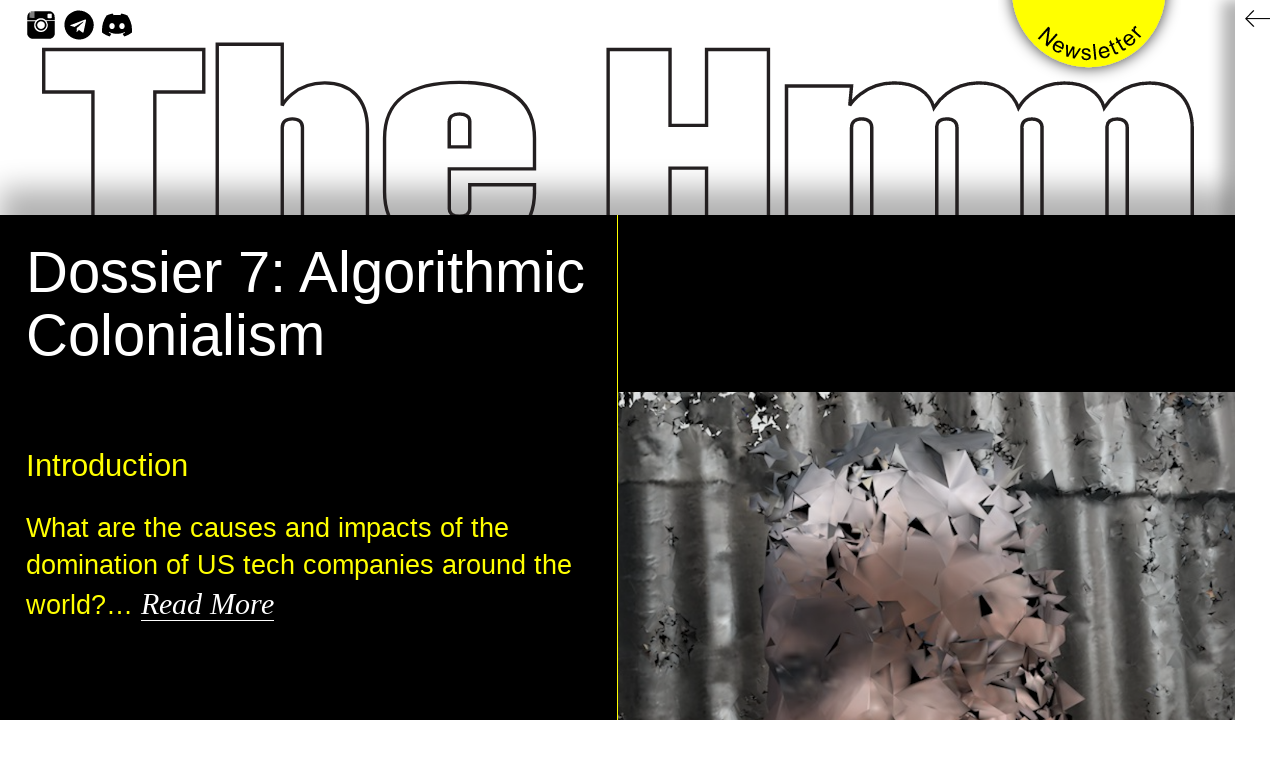

--- FILE ---
content_type: text/html; charset=UTF-8
request_url: https://thehmm.nl/dossier/dossier-7-algorithmic-colonialism/
body_size: 14761
content:
<!doctype html>
<html lang="en-US" class="no-js">

<head>
	<meta charset="UTF-8">
	<meta name="viewport" content="width=device-width, initial-scale=1, minimum-scale=1">
	<link rel="profile" href="http://gmpg.org/xfn/11">
	<script>
		document.documentElement.classList.remove('no-js');
	</script>
	<meta name='robots' content='index, follow, max-image-preview:large, max-snippet:-1, max-video-preview:-1' />

	<!-- This site is optimized with the Yoast SEO plugin v20.7 - https://yoast.com/wordpress/plugins/seo/ -->
	<title>Dossier 7: Algorithmic Colonialism Archives - The Hmm</title>
	<link rel="canonical" href="https://thehmm.nl/dossier/dossier-7-algorithmic-colonialism/" />
	<meta property="og:locale" content="en_US" />
	<meta property="og:type" content="article" />
	<meta property="og:title" content="Dossier 7: Algorithmic Colonialism Archives - The Hmm" />
	<meta property="og:url" content="https://thehmm.nl/dossier/dossier-7-algorithmic-colonialism/" />
	<meta property="og:site_name" content="The Hmm" />
	<meta name="twitter:card" content="summary_large_image" />
	<script type="application/ld+json" class="yoast-schema-graph">{"@context":"https://schema.org","@graph":[{"@type":"CollectionPage","@id":"https://thehmm.nl/dossier/dossier-7-algorithmic-colonialism/","url":"https://thehmm.nl/dossier/dossier-7-algorithmic-colonialism/","name":"Dossier 7: Algorithmic Colonialism Archives - The Hmm","isPartOf":{"@id":"https://thehmm.nl/#website"},"primaryImageOfPage":{"@id":"https://thehmm.nl/dossier/dossier-7-algorithmic-colonialism/#primaryimage"},"image":{"@id":"https://thehmm.nl/dossier/dossier-7-algorithmic-colonialism/#primaryimage"},"thumbnailUrl":"https://thehmm.nl/wp-content/uploads/2021/05/Screenshot-2019-06-02-at-18.41.15.png","breadcrumb":{"@id":"https://thehmm.nl/dossier/dossier-7-algorithmic-colonialism/#breadcrumb"},"inLanguage":"en-US"},{"@type":"ImageObject","inLanguage":"en-US","@id":"https://thehmm.nl/dossier/dossier-7-algorithmic-colonialism/#primaryimage","url":"https://thehmm.nl/wp-content/uploads/2021/05/Screenshot-2019-06-02-at-18.41.15.png","contentUrl":"https://thehmm.nl/wp-content/uploads/2021/05/Screenshot-2019-06-02-at-18.41.15.png","width":1032,"height":1170},{"@type":"BreadcrumbList","@id":"https://thehmm.nl/dossier/dossier-7-algorithmic-colonialism/#breadcrumb","itemListElement":[{"@type":"ListItem","position":1,"name":"Home","item":"https://thehmm.nl/"},{"@type":"ListItem","position":2,"name":"Dossier 7: Algorithmic Colonialism"}]},{"@type":"WebSite","@id":"https://thehmm.nl/#website","url":"https://thehmm.nl/","name":"The Hmm","description":"Platform for internet cultures","potentialAction":[{"@type":"SearchAction","target":{"@type":"EntryPoint","urlTemplate":"https://thehmm.nl/?s={search_term_string}"},"query-input":"required name=search_term_string"}],"inLanguage":"en-US"}]}</script>
	<!-- / Yoast SEO plugin. -->


<link rel='dns-prefetch' href='//tickets.voordemensen.nl' />
<link rel="alternate" type="application/rss+xml" title="The Hmm &raquo; Feed" href="https://thehmm.nl/feed/" />
<link rel="alternate" type="application/rss+xml" title="The Hmm &raquo; Comments Feed" href="https://thehmm.nl/comments/feed/" />
<link rel="alternate" type="text/calendar" title="The Hmm &raquo; iCal Feed" href="https://thehmm.nl/events-page/?ical=1" />
<link rel="alternate" type="application/rss+xml" title="The Hmm &raquo; Dossier 7: Algorithmic Colonialism Dossier Feed" href="https://thehmm.nl/dossier/dossier-7-algorithmic-colonialism/feed/" />
<link rel='stylesheet' id='mci-footnotes-public-css' href='https://thehmm.nl/wp-content/plugins/footnotes/css/public.css?ver=2.5.3' type='text/css' media='all' />
<link rel='stylesheet' id='wp-block-library-css' href='https://thehmm.nl/wp-includes/css/dist/block-library/style.min.css?ver=6.2.8' type='text/css' media='all' />
<style id='wp-block-library-theme-inline-css' type='text/css'>
.wp-block-audio figcaption{color:#555;font-size:13px;text-align:center}.is-dark-theme .wp-block-audio figcaption{color:hsla(0,0%,100%,.65)}.wp-block-audio{margin:0 0 1em}.wp-block-code{border:1px solid #ccc;border-radius:4px;font-family:Menlo,Consolas,monaco,monospace;padding:.8em 1em}.wp-block-embed figcaption{color:#555;font-size:13px;text-align:center}.is-dark-theme .wp-block-embed figcaption{color:hsla(0,0%,100%,.65)}.wp-block-embed{margin:0 0 1em}.blocks-gallery-caption{color:#555;font-size:13px;text-align:center}.is-dark-theme .blocks-gallery-caption{color:hsla(0,0%,100%,.65)}.wp-block-image figcaption{color:#555;font-size:13px;text-align:center}.is-dark-theme .wp-block-image figcaption{color:hsla(0,0%,100%,.65)}.wp-block-image{margin:0 0 1em}.wp-block-pullquote{border-bottom:4px solid;border-top:4px solid;color:currentColor;margin-bottom:1.75em}.wp-block-pullquote cite,.wp-block-pullquote footer,.wp-block-pullquote__citation{color:currentColor;font-size:.8125em;font-style:normal;text-transform:uppercase}.wp-block-quote{border-left:.25em solid;margin:0 0 1.75em;padding-left:1em}.wp-block-quote cite,.wp-block-quote footer{color:currentColor;font-size:.8125em;font-style:normal;position:relative}.wp-block-quote.has-text-align-right{border-left:none;border-right:.25em solid;padding-left:0;padding-right:1em}.wp-block-quote.has-text-align-center{border:none;padding-left:0}.wp-block-quote.is-large,.wp-block-quote.is-style-large,.wp-block-quote.is-style-plain{border:none}.wp-block-search .wp-block-search__label{font-weight:700}.wp-block-search__button{border:1px solid #ccc;padding:.375em .625em}:where(.wp-block-group.has-background){padding:1.25em 2.375em}.wp-block-separator.has-css-opacity{opacity:.4}.wp-block-separator{border:none;border-bottom:2px solid;margin-left:auto;margin-right:auto}.wp-block-separator.has-alpha-channel-opacity{opacity:1}.wp-block-separator:not(.is-style-wide):not(.is-style-dots){width:100px}.wp-block-separator.has-background:not(.is-style-dots){border-bottom:none;height:1px}.wp-block-separator.has-background:not(.is-style-wide):not(.is-style-dots){height:2px}.wp-block-table{margin:0 0 1em}.wp-block-table td,.wp-block-table th{word-break:normal}.wp-block-table figcaption{color:#555;font-size:13px;text-align:center}.is-dark-theme .wp-block-table figcaption{color:hsla(0,0%,100%,.65)}.wp-block-video figcaption{color:#555;font-size:13px;text-align:center}.is-dark-theme .wp-block-video figcaption{color:hsla(0,0%,100%,.65)}.wp-block-video{margin:0 0 1em}.wp-block-template-part.has-background{margin-bottom:0;margin-top:0;padding:1.25em 2.375em}
</style>
<style id='ab-animate-style-inline-css' type='text/css'>
/*!**********************************************************************************************************************************************************************************************************************************************!*\
  !*** css ./node_modules/css-loader/dist/cjs.js??ruleSet[1].rules[4].use[1]!./node_modules/postcss-loader/dist/cjs.js??ruleSet[1].rules[4].use[2]!./node_modules/sass-loader/dist/cjs.js??ruleSet[1].rules[4].use[3]!./src/styles/style.scss ***!
  \**********************************************************************************************************************************************************************************************************************************************/
/**
 * The following styles get applied both on the front and in the editor.
 */
.wp-block-ab-animate {
  animation-duration: 1s;
  animation-fill-mode: both;
}
.wp-block-ab-animate.ab-is-hidden {
  opacity: 0;
}

.wp-block-ab-animate[data-scroll-class^=fadeIn],
.wp-block-ab-animate[data-scroll-class^=bounceIn],
.wp-block-ab-animate[data-scroll-class^=flipIn],
.wp-block-ab-animate[data-scroll-class^=slideIn],
.wp-block-ab-animate[data-scroll-class^=zoomIn],
.wp-block-ab-animate[data-scroll-class=rollIn],
.wp-block-ab-animate[data-scroll-class=jackInTheBox] {
  opacity: 0;
}

.wp-block-ab-animate.ab-is-hidden.ab-animation-end {
  opacity: 1;
}

/*# sourceMappingURL=style-index.css.map*/
</style>
<link rel='stylesheet' id='ab-animate-css' href='https://thehmm.nl/wp-content/plugins/animated-blocks/assets/css/animate.min.css?ver=1.1.2' type='text/css' media='all' />
<link rel='stylesheet' id='classic-theme-styles-css' href='https://thehmm.nl/wp-includes/css/classic-themes.min.css?ver=6.2.8' type='text/css' media='all' />
<style id='global-styles-inline-css' type='text/css'>
body{--wp--preset--color--black: #000000;--wp--preset--color--cyan-bluish-gray: #abb8c3;--wp--preset--color--white: #ffffff;--wp--preset--color--pale-pink: #f78da7;--wp--preset--color--vivid-red: #cf2e2e;--wp--preset--color--luminous-vivid-orange: #ff6900;--wp--preset--color--luminous-vivid-amber: #fcb900;--wp--preset--color--light-green-cyan: #7bdcb5;--wp--preset--color--vivid-green-cyan: #00d084;--wp--preset--color--pale-cyan-blue: #8ed1fc;--wp--preset--color--vivid-cyan-blue: #0693e3;--wp--preset--color--vivid-purple: #9b51e0;--wp--preset--color--theme-primary: #e36d60;--wp--preset--color--theme-secondary: #41848f;--wp--preset--color--theme-red: #C0392B;--wp--preset--color--theme-green: #27AE60;--wp--preset--color--theme-blue: #2980B9;--wp--preset--color--theme-yellow: #F1C40F;--wp--preset--color--theme-black: #1C2833;--wp--preset--color--theme-grey: #95A5A6;--wp--preset--color--theme-white: #ECF0F1;--wp--preset--color--custom-daylight: #97c0b7;--wp--preset--color--custom-sun: #eee9d1;--wp--preset--gradient--vivid-cyan-blue-to-vivid-purple: linear-gradient(135deg,rgba(6,147,227,1) 0%,rgb(155,81,224) 100%);--wp--preset--gradient--light-green-cyan-to-vivid-green-cyan: linear-gradient(135deg,rgb(122,220,180) 0%,rgb(0,208,130) 100%);--wp--preset--gradient--luminous-vivid-amber-to-luminous-vivid-orange: linear-gradient(135deg,rgba(252,185,0,1) 0%,rgba(255,105,0,1) 100%);--wp--preset--gradient--luminous-vivid-orange-to-vivid-red: linear-gradient(135deg,rgba(255,105,0,1) 0%,rgb(207,46,46) 100%);--wp--preset--gradient--very-light-gray-to-cyan-bluish-gray: linear-gradient(135deg,rgb(238,238,238) 0%,rgb(169,184,195) 100%);--wp--preset--gradient--cool-to-warm-spectrum: linear-gradient(135deg,rgb(74,234,220) 0%,rgb(151,120,209) 20%,rgb(207,42,186) 40%,rgb(238,44,130) 60%,rgb(251,105,98) 80%,rgb(254,248,76) 100%);--wp--preset--gradient--blush-light-purple: linear-gradient(135deg,rgb(255,206,236) 0%,rgb(152,150,240) 100%);--wp--preset--gradient--blush-bordeaux: linear-gradient(135deg,rgb(254,205,165) 0%,rgb(254,45,45) 50%,rgb(107,0,62) 100%);--wp--preset--gradient--luminous-dusk: linear-gradient(135deg,rgb(255,203,112) 0%,rgb(199,81,192) 50%,rgb(65,88,208) 100%);--wp--preset--gradient--pale-ocean: linear-gradient(135deg,rgb(255,245,203) 0%,rgb(182,227,212) 50%,rgb(51,167,181) 100%);--wp--preset--gradient--electric-grass: linear-gradient(135deg,rgb(202,248,128) 0%,rgb(113,206,126) 100%);--wp--preset--gradient--midnight: linear-gradient(135deg,rgb(2,3,129) 0%,rgb(40,116,252) 100%);--wp--preset--duotone--dark-grayscale: url('#wp-duotone-dark-grayscale');--wp--preset--duotone--grayscale: url('#wp-duotone-grayscale');--wp--preset--duotone--purple-yellow: url('#wp-duotone-purple-yellow');--wp--preset--duotone--blue-red: url('#wp-duotone-blue-red');--wp--preset--duotone--midnight: url('#wp-duotone-midnight');--wp--preset--duotone--magenta-yellow: url('#wp-duotone-magenta-yellow');--wp--preset--duotone--purple-green: url('#wp-duotone-purple-green');--wp--preset--duotone--blue-orange: url('#wp-duotone-blue-orange');--wp--preset--font-size--small: 16px;--wp--preset--font-size--medium: 25px;--wp--preset--font-size--large: 31px;--wp--preset--font-size--x-large: 42px;--wp--preset--font-size--larger: 39px;--wp--preset--spacing--20: 0.44rem;--wp--preset--spacing--30: 0.67rem;--wp--preset--spacing--40: 1rem;--wp--preset--spacing--50: 1.5rem;--wp--preset--spacing--60: 2.25rem;--wp--preset--spacing--70: 3.38rem;--wp--preset--spacing--80: 5.06rem;--wp--preset--shadow--natural: 6px 6px 9px rgba(0, 0, 0, 0.2);--wp--preset--shadow--deep: 12px 12px 50px rgba(0, 0, 0, 0.4);--wp--preset--shadow--sharp: 6px 6px 0px rgba(0, 0, 0, 0.2);--wp--preset--shadow--outlined: 6px 6px 0px -3px rgba(255, 255, 255, 1), 6px 6px rgba(0, 0, 0, 1);--wp--preset--shadow--crisp: 6px 6px 0px rgba(0, 0, 0, 1);}:where(.is-layout-flex){gap: 0.5em;}body .is-layout-flow > .alignleft{float: left;margin-inline-start: 0;margin-inline-end: 2em;}body .is-layout-flow > .alignright{float: right;margin-inline-start: 2em;margin-inline-end: 0;}body .is-layout-flow > .aligncenter{margin-left: auto !important;margin-right: auto !important;}body .is-layout-constrained > .alignleft{float: left;margin-inline-start: 0;margin-inline-end: 2em;}body .is-layout-constrained > .alignright{float: right;margin-inline-start: 2em;margin-inline-end: 0;}body .is-layout-constrained > .aligncenter{margin-left: auto !important;margin-right: auto !important;}body .is-layout-constrained > :where(:not(.alignleft):not(.alignright):not(.alignfull)){max-width: var(--wp--style--global--content-size);margin-left: auto !important;margin-right: auto !important;}body .is-layout-constrained > .alignwide{max-width: var(--wp--style--global--wide-size);}body .is-layout-flex{display: flex;}body .is-layout-flex{flex-wrap: wrap;align-items: center;}body .is-layout-flex > *{margin: 0;}:where(.wp-block-columns.is-layout-flex){gap: 2em;}.has-black-color{color: var(--wp--preset--color--black) !important;}.has-cyan-bluish-gray-color{color: var(--wp--preset--color--cyan-bluish-gray) !important;}.has-white-color{color: var(--wp--preset--color--white) !important;}.has-pale-pink-color{color: var(--wp--preset--color--pale-pink) !important;}.has-vivid-red-color{color: var(--wp--preset--color--vivid-red) !important;}.has-luminous-vivid-orange-color{color: var(--wp--preset--color--luminous-vivid-orange) !important;}.has-luminous-vivid-amber-color{color: var(--wp--preset--color--luminous-vivid-amber) !important;}.has-light-green-cyan-color{color: var(--wp--preset--color--light-green-cyan) !important;}.has-vivid-green-cyan-color{color: var(--wp--preset--color--vivid-green-cyan) !important;}.has-pale-cyan-blue-color{color: var(--wp--preset--color--pale-cyan-blue) !important;}.has-vivid-cyan-blue-color{color: var(--wp--preset--color--vivid-cyan-blue) !important;}.has-vivid-purple-color{color: var(--wp--preset--color--vivid-purple) !important;}.has-black-background-color{background-color: var(--wp--preset--color--black) !important;}.has-cyan-bluish-gray-background-color{background-color: var(--wp--preset--color--cyan-bluish-gray) !important;}.has-white-background-color{background-color: var(--wp--preset--color--white) !important;}.has-pale-pink-background-color{background-color: var(--wp--preset--color--pale-pink) !important;}.has-vivid-red-background-color{background-color: var(--wp--preset--color--vivid-red) !important;}.has-luminous-vivid-orange-background-color{background-color: var(--wp--preset--color--luminous-vivid-orange) !important;}.has-luminous-vivid-amber-background-color{background-color: var(--wp--preset--color--luminous-vivid-amber) !important;}.has-light-green-cyan-background-color{background-color: var(--wp--preset--color--light-green-cyan) !important;}.has-vivid-green-cyan-background-color{background-color: var(--wp--preset--color--vivid-green-cyan) !important;}.has-pale-cyan-blue-background-color{background-color: var(--wp--preset--color--pale-cyan-blue) !important;}.has-vivid-cyan-blue-background-color{background-color: var(--wp--preset--color--vivid-cyan-blue) !important;}.has-vivid-purple-background-color{background-color: var(--wp--preset--color--vivid-purple) !important;}.has-black-border-color{border-color: var(--wp--preset--color--black) !important;}.has-cyan-bluish-gray-border-color{border-color: var(--wp--preset--color--cyan-bluish-gray) !important;}.has-white-border-color{border-color: var(--wp--preset--color--white) !important;}.has-pale-pink-border-color{border-color: var(--wp--preset--color--pale-pink) !important;}.has-vivid-red-border-color{border-color: var(--wp--preset--color--vivid-red) !important;}.has-luminous-vivid-orange-border-color{border-color: var(--wp--preset--color--luminous-vivid-orange) !important;}.has-luminous-vivid-amber-border-color{border-color: var(--wp--preset--color--luminous-vivid-amber) !important;}.has-light-green-cyan-border-color{border-color: var(--wp--preset--color--light-green-cyan) !important;}.has-vivid-green-cyan-border-color{border-color: var(--wp--preset--color--vivid-green-cyan) !important;}.has-pale-cyan-blue-border-color{border-color: var(--wp--preset--color--pale-cyan-blue) !important;}.has-vivid-cyan-blue-border-color{border-color: var(--wp--preset--color--vivid-cyan-blue) !important;}.has-vivid-purple-border-color{border-color: var(--wp--preset--color--vivid-purple) !important;}.has-vivid-cyan-blue-to-vivid-purple-gradient-background{background: var(--wp--preset--gradient--vivid-cyan-blue-to-vivid-purple) !important;}.has-light-green-cyan-to-vivid-green-cyan-gradient-background{background: var(--wp--preset--gradient--light-green-cyan-to-vivid-green-cyan) !important;}.has-luminous-vivid-amber-to-luminous-vivid-orange-gradient-background{background: var(--wp--preset--gradient--luminous-vivid-amber-to-luminous-vivid-orange) !important;}.has-luminous-vivid-orange-to-vivid-red-gradient-background{background: var(--wp--preset--gradient--luminous-vivid-orange-to-vivid-red) !important;}.has-very-light-gray-to-cyan-bluish-gray-gradient-background{background: var(--wp--preset--gradient--very-light-gray-to-cyan-bluish-gray) !important;}.has-cool-to-warm-spectrum-gradient-background{background: var(--wp--preset--gradient--cool-to-warm-spectrum) !important;}.has-blush-light-purple-gradient-background{background: var(--wp--preset--gradient--blush-light-purple) !important;}.has-blush-bordeaux-gradient-background{background: var(--wp--preset--gradient--blush-bordeaux) !important;}.has-luminous-dusk-gradient-background{background: var(--wp--preset--gradient--luminous-dusk) !important;}.has-pale-ocean-gradient-background{background: var(--wp--preset--gradient--pale-ocean) !important;}.has-electric-grass-gradient-background{background: var(--wp--preset--gradient--electric-grass) !important;}.has-midnight-gradient-background{background: var(--wp--preset--gradient--midnight) !important;}.has-small-font-size{font-size: var(--wp--preset--font-size--small) !important;}.has-medium-font-size{font-size: var(--wp--preset--font-size--medium) !important;}.has-large-font-size{font-size: var(--wp--preset--font-size--large) !important;}.has-x-large-font-size{font-size: var(--wp--preset--font-size--x-large) !important;}
.wp-block-navigation a:where(:not(.wp-element-button)){color: inherit;}
:where(.wp-block-columns.is-layout-flex){gap: 2em;}
.wp-block-pullquote{font-size: 1.5em;line-height: 1.6;}
</style>
<link rel='stylesheet' id='dae-download-css' href='https://thehmm.nl/wp-content/plugins/download-after-email/css/download.css?ver=1747053912' type='text/css' media='all' />
<link rel='stylesheet' id='dashicons-css' href='https://thehmm.nl/wp-includes/css/dashicons.min.css?ver=6.2.8' type='text/css' media='all' />
<link rel='stylesheet' id='dae-fa-css' href='https://thehmm.nl/wp-content/plugins/download-after-email/css/all.css?ver=6.2.8' type='text/css' media='all' />
<link rel='stylesheet' id='wp-rig-global-css' href='https://thehmm.nl/wp-content/themes/wprig-thehmm/assets/css/global.min.css?ver=2.0.2' type='text/css' media='all' />
<script type='text/javascript' src='https://thehmm.nl/wp-includes/js/jquery/jquery.min.js?ver=3.6.4' id='jquery-core-js'></script>
<script type='text/javascript' src='https://thehmm.nl/wp-includes/js/jquery/jquery-migrate.min.js?ver=3.4.0' id='jquery-migrate-js'></script>
<script type='text/javascript' src='https://thehmm.nl/wp-content/plugins/footnotes/js/jquery.tools.min.js?ver=1.2.7redacted' id='mci-footnotes-jquery-tools-js'></script>
<script type='text/javascript' id='wp-rig-navigation-js-extra'>
/* <![CDATA[ */
var wpRigScreenReaderText = {"expand":"Expand child menu","collapse":"Collapse child menu"};
/* ]]> */
</script>
<script type='text/javascript' src='https://thehmm.nl/wp-content/themes/wprig-thehmm/assets/js/navigation.min.js?ver=2.0.2' id='wp-rig-navigation-js' async></script>
<script type='text/javascript' src='https://thehmm.nl/wp-content/themes/wprig-thehmm/assets/js/jquery.waypoints.min.js?ver=2.0.2' id='waypoints-js' defer></script>
<script type='text/javascript' src='https://thehmm.nl/wp-content/themes/wprig-thehmm/assets/js/rellax.min.js?ver=2.0.2' id='rellax-js' defer></script>
<script type='text/javascript' src='https://thehmm.nl/wp-content/themes/wprig-thehmm/assets/js/flickity.pkgd.min.min.js?ver=2.0.2' id='flickity-js' defer></script>
<script type='text/javascript' src='https://thehmm.nl/wp-content/themes/wprig-thehmm/assets/js/jquery.smooth-marquee.min.js?ver=2.0.2' id='marquee-js'></script>
<script type='text/javascript' src='https://thehmm.nl/wp-content/themes/wprig-thehmm/assets/js/scrollscale.min.js?ver=2.0.2' id='scrollscale-js' defer></script>
<script type='text/javascript' src='https://thehmm.nl/wp-content/themes/wprig-thehmm/assets/js/scrolloffset.min.js?ver=2.0.2' id='scrolloffset-js'></script>
<script src='https://thehmm.nl/wp-content/plugins/the-events-calendar/common/src/resources/js/underscore-before.js'></script>
<script type='text/javascript' src='https://thehmm.nl/wp-includes/js/underscore.min.js?ver=1.13.4' id='underscore-js'></script>
<script src='https://thehmm.nl/wp-content/plugins/the-events-calendar/common/src/resources/js/underscore-after.js'></script>
<script type='text/javascript' id='theme-init-js-extra'>
/* <![CDATA[ */
var thehmm = {"favicon_emoji":"[\"\\ud83c\\udf11\",\"\\ud83c\\udf12\",\"\\ud83c\\udf13\",\"\\ud83c\\udf14\",\"\\ud83c\\udf1d\",\"\\ud83c\\udf16\",\"\\ud83c\\udf17\",\"\\ud83c\\udf18\"]","favicon_interval":"200","show_fyi_logo_on_frontpage":"1","fyi_logo_link":"https:\/\/thehmm.nl\/education\/"};
/* ]]> */
</script>
<script type='text/javascript' src='https://thehmm.nl/wp-content/themes/wprig-thehmm/assets/js/theme-init.min.js?ver=2.0.2' id='theme-init-js'></script>
<script type='text/javascript' src='https://thehmm.nl/wp-content/themes/wprig-thehmm/assets/js/lazyload.min.js?ver=2.0.2' id='wp-rig-lazy-load-images-js' defer></script>
<link rel="https://api.w.org/" href="https://thehmm.nl/wp-json/" /><link rel="alternate" type="application/json" href="https://thehmm.nl/wp-json/wp/v2/tax_dossier/555" /><link rel="EditURI" type="application/rsd+xml" title="RSD" href="https://thehmm.nl/xmlrpc.php?rsd" />
<link rel="wlwmanifest" type="application/wlwmanifest+xml" href="https://thehmm.nl/wp-includes/wlwmanifest.xml" />
<meta name="generator" content="WordPress 6.2.8" />
<meta name="et-api-version" content="v1"><meta name="et-api-origin" content="https://thehmm.nl"><link rel="https://theeventscalendar.com/" href="https://thehmm.nl/wp-json/tribe/tickets/v1/" /><meta name="tec-api-version" content="v1"><meta name="tec-api-origin" content="https://thehmm.nl"><link rel="alternate" href="https://thehmm.nl/wp-json/tribe/events/v1/" /><link rel="preload" id="wp-rig-content-preload" href="https://thehmm.nl/wp-content/themes/wprig-thehmm/assets/css/content.min.css?ver=2.0.2" as="style">
<link rel="preload" id="wp-rig-sidebar-preload" href="https://thehmm.nl/wp-content/themes/wprig-thehmm/assets/css/sidebar.min.css?ver=2.0.2" as="style">
<link rel="preload" id="wp-rig-widgets-preload" href="https://thehmm.nl/wp-content/themes/wprig-thehmm/assets/css/widgets.min.css?ver=2.0.2" as="style">
		<style type="text/css" id="wp-custom-css">
			#responsive-menu-container{
	border-left: 1px solid black;
	box-shadow: -10px 0 10px rgba(0,0,0,0.3);
}

html #responsive-menu-button{
	right: 0;
	top: 0;
	height: 100%;
	border-left: 1px solid black;
	border-radius: 0;
}

.has-sidebar .site{
	grid-template: none;
}		</style>
		
<style type="text/css" media="all">
.footnotes_reference_container {margin-top: 24px !important; margin-bottom: 0px !important;}
.footnote_container_prepare > p {border-bottom: 1px solid #aaaaaa !important;}

</style>
	<link id="favicon_fallaback" rel="icon" href="https://thehmm.nl/wp-content/themes/wprig-thehmm/assets/images/moon.png">
		<link id="favicon" rel="icon" href="data:image/svg+xml,<svg xmlns=%22http://www.w3.org/2000/svg%22 viewBox=%220 0 100 100%22><text id='emoji' y=%22.9em%22 font-size=%2290%22>🫠</text></svg>">
</head>

<body class="archive tax-tax_dossier term-dossier-7-algorithmic-colonialism term-555 wp-embed-responsive tribe-no-js tec-no-tickets-on-recurring hfeed has-sidebar tribe-theme-wprig-thehmm">
	<svg xmlns="http://www.w3.org/2000/svg" viewBox="0 0 0 0" width="0" height="0" focusable="false" role="none" style="visibility: hidden; position: absolute; left: -9999px; overflow: hidden;" ><defs><filter id="wp-duotone-dark-grayscale"><feColorMatrix color-interpolation-filters="sRGB" type="matrix" values=" .299 .587 .114 0 0 .299 .587 .114 0 0 .299 .587 .114 0 0 .299 .587 .114 0 0 " /><feComponentTransfer color-interpolation-filters="sRGB" ><feFuncR type="table" tableValues="0 0.49803921568627" /><feFuncG type="table" tableValues="0 0.49803921568627" /><feFuncB type="table" tableValues="0 0.49803921568627" /><feFuncA type="table" tableValues="1 1" /></feComponentTransfer><feComposite in2="SourceGraphic" operator="in" /></filter></defs></svg><svg xmlns="http://www.w3.org/2000/svg" viewBox="0 0 0 0" width="0" height="0" focusable="false" role="none" style="visibility: hidden; position: absolute; left: -9999px; overflow: hidden;" ><defs><filter id="wp-duotone-grayscale"><feColorMatrix color-interpolation-filters="sRGB" type="matrix" values=" .299 .587 .114 0 0 .299 .587 .114 0 0 .299 .587 .114 0 0 .299 .587 .114 0 0 " /><feComponentTransfer color-interpolation-filters="sRGB" ><feFuncR type="table" tableValues="0 1" /><feFuncG type="table" tableValues="0 1" /><feFuncB type="table" tableValues="0 1" /><feFuncA type="table" tableValues="1 1" /></feComponentTransfer><feComposite in2="SourceGraphic" operator="in" /></filter></defs></svg><svg xmlns="http://www.w3.org/2000/svg" viewBox="0 0 0 0" width="0" height="0" focusable="false" role="none" style="visibility: hidden; position: absolute; left: -9999px; overflow: hidden;" ><defs><filter id="wp-duotone-purple-yellow"><feColorMatrix color-interpolation-filters="sRGB" type="matrix" values=" .299 .587 .114 0 0 .299 .587 .114 0 0 .299 .587 .114 0 0 .299 .587 .114 0 0 " /><feComponentTransfer color-interpolation-filters="sRGB" ><feFuncR type="table" tableValues="0.54901960784314 0.98823529411765" /><feFuncG type="table" tableValues="0 1" /><feFuncB type="table" tableValues="0.71764705882353 0.25490196078431" /><feFuncA type="table" tableValues="1 1" /></feComponentTransfer><feComposite in2="SourceGraphic" operator="in" /></filter></defs></svg><svg xmlns="http://www.w3.org/2000/svg" viewBox="0 0 0 0" width="0" height="0" focusable="false" role="none" style="visibility: hidden; position: absolute; left: -9999px; overflow: hidden;" ><defs><filter id="wp-duotone-blue-red"><feColorMatrix color-interpolation-filters="sRGB" type="matrix" values=" .299 .587 .114 0 0 .299 .587 .114 0 0 .299 .587 .114 0 0 .299 .587 .114 0 0 " /><feComponentTransfer color-interpolation-filters="sRGB" ><feFuncR type="table" tableValues="0 1" /><feFuncG type="table" tableValues="0 0.27843137254902" /><feFuncB type="table" tableValues="0.5921568627451 0.27843137254902" /><feFuncA type="table" tableValues="1 1" /></feComponentTransfer><feComposite in2="SourceGraphic" operator="in" /></filter></defs></svg><svg xmlns="http://www.w3.org/2000/svg" viewBox="0 0 0 0" width="0" height="0" focusable="false" role="none" style="visibility: hidden; position: absolute; left: -9999px; overflow: hidden;" ><defs><filter id="wp-duotone-midnight"><feColorMatrix color-interpolation-filters="sRGB" type="matrix" values=" .299 .587 .114 0 0 .299 .587 .114 0 0 .299 .587 .114 0 0 .299 .587 .114 0 0 " /><feComponentTransfer color-interpolation-filters="sRGB" ><feFuncR type="table" tableValues="0 0" /><feFuncG type="table" tableValues="0 0.64705882352941" /><feFuncB type="table" tableValues="0 1" /><feFuncA type="table" tableValues="1 1" /></feComponentTransfer><feComposite in2="SourceGraphic" operator="in" /></filter></defs></svg><svg xmlns="http://www.w3.org/2000/svg" viewBox="0 0 0 0" width="0" height="0" focusable="false" role="none" style="visibility: hidden; position: absolute; left: -9999px; overflow: hidden;" ><defs><filter id="wp-duotone-magenta-yellow"><feColorMatrix color-interpolation-filters="sRGB" type="matrix" values=" .299 .587 .114 0 0 .299 .587 .114 0 0 .299 .587 .114 0 0 .299 .587 .114 0 0 " /><feComponentTransfer color-interpolation-filters="sRGB" ><feFuncR type="table" tableValues="0.78039215686275 1" /><feFuncG type="table" tableValues="0 0.94901960784314" /><feFuncB type="table" tableValues="0.35294117647059 0.47058823529412" /><feFuncA type="table" tableValues="1 1" /></feComponentTransfer><feComposite in2="SourceGraphic" operator="in" /></filter></defs></svg><svg xmlns="http://www.w3.org/2000/svg" viewBox="0 0 0 0" width="0" height="0" focusable="false" role="none" style="visibility: hidden; position: absolute; left: -9999px; overflow: hidden;" ><defs><filter id="wp-duotone-purple-green"><feColorMatrix color-interpolation-filters="sRGB" type="matrix" values=" .299 .587 .114 0 0 .299 .587 .114 0 0 .299 .587 .114 0 0 .299 .587 .114 0 0 " /><feComponentTransfer color-interpolation-filters="sRGB" ><feFuncR type="table" tableValues="0.65098039215686 0.40392156862745" /><feFuncG type="table" tableValues="0 1" /><feFuncB type="table" tableValues="0.44705882352941 0.4" /><feFuncA type="table" tableValues="1 1" /></feComponentTransfer><feComposite in2="SourceGraphic" operator="in" /></filter></defs></svg><svg xmlns="http://www.w3.org/2000/svg" viewBox="0 0 0 0" width="0" height="0" focusable="false" role="none" style="visibility: hidden; position: absolute; left: -9999px; overflow: hidden;" ><defs><filter id="wp-duotone-blue-orange"><feColorMatrix color-interpolation-filters="sRGB" type="matrix" values=" .299 .587 .114 0 0 .299 .587 .114 0 0 .299 .587 .114 0 0 .299 .587 .114 0 0 " /><feComponentTransfer color-interpolation-filters="sRGB" ><feFuncR type="table" tableValues="0.098039215686275 1" /><feFuncG type="table" tableValues="0 0.66274509803922" /><feFuncB type="table" tableValues="0.84705882352941 0.41960784313725" /><feFuncA type="table" tableValues="1 1" /></feComponentTransfer><feComposite in2="SourceGraphic" operator="in" /></filter></defs></svg>	<div id="page" class="site">
		<a class="skip-link screen-reader-text" href="#primary">Skip to content</a>

		<header id="masthead" class="site-header">
			
<figure class="header-image">
				<a href="https://thehmm.nl" class="home-link cln" >
			<svg
    xmlns="http://www.w3.org/2000/svg" viewBox="0 -100 5098.47 915.91">
    <defs>
        <style>.logo-a{fill:none;stroke:#231f20;stroke-width:15px;}</style>
    </defs>
    <g class="rellax" data-rellax-speed="10">
        <polygon class="logo-a rellax" points="499.22 218.41 715.85 218.41 715.85 30.41 7.5 30.41 7.5 218.41 225.28 218.41 225.28 892.41 499.22 892.41 499.22 218.41"/>
    </g>
    <g class="rellax" data-rellax-speed="20">
        <path class="logo-a rellax" d="M1152.6,892.41h287.68v-510c0-135.25-75.64-204-189.12-204-136.39,0-188,99.71-188,99.71V7.5H775.51V892.36H1063.2V375.43c0-21.77,13.75-37.82,44.7-37.82s44.7,16.05,44.7,37.82Z"/>
    </g>
    <g class="rellax" data-rellax-speed="-30">
        <path class="logo-a rellax" d="M1802.6,461.41V347.92c0-18.34,14.91-32.09,44.71-32.09s45.84,13.75,45.84,32.09V461.39Z"/>
        <path class="logo-a rellax" d="M2179.7,660.85V628.74H1893.11V736.48c0,18.34-16,32.09-45.84,32.09s-44.71-13.75-44.71-32.09V558.82h377.1V423.57C2179.66,278,2096,176,1847.27,176S1516,278,1516,423.57V660.83c0,145.57,82.53,247.58,331.25,247.58s332.39-102,332.39-247.58Z"/>
    </g>
    <g class="rellax" data-rellax-speed="15">
        <polygon class="logo-a rellax" points="2941.2 892.38 3215.14 892.38 3215.14 30.43 2941.16 30.43 2941.16 366.26 2779.55 366.26 2779.55 30.43 2505.61 30.43 2505.61 892.36 2779.55 892.36 2779.55 555.36 2941.16 555.36 2941.2 892.38"/>
    </g>
    <g class="rellax" data-rellax-speed="-15">
        <path class="logo-a rellax" d="M5091,892.84v-510c0-135.25-75.64-204-189.12-204-136.4,0-193.7,99.72-200.58,110-19.49-68.77-81.38-110-176.52-110-136.39,0-196,99.72-196,99.72L4322,289.41c-27.45-73.62-90.35-111-173.89-111-136.39,0-193.7,99.71-200.58,110-19.48-68.77-81.38-110-176.51-110-136.4,0-196,99.71-196,99.71l8-86H3295.28V892.36H3583V375.43c0-21.77,13.75-37.82,44.7-37.82s44.7,16.05,44.7,37.82V892.36h287.69V370.84c1.15-19.48,16-33.23,44.7-33.23,30.95,0,44.7,16.05,44.7,37.82V892.36h287.69v-510c0-2.86-.22-5.51-.29-8.31.8-20.78,14.52-35.93,44.55-35.93,30.94,0,44.7,16.05,44.7,37.82V892.82h287.68V371.3c1.15-19.48,16.05-33.23,44.71-33.23,30.95,0,44.7,16.05,44.7,37.82V892.82Z" />
    </g>
</svg>		</a>
		</figure><!-- .header-image -->
						<ul class="socials">
        <li>
        <a href="https://www.instagram.com/the.hmm/" title="Instagram" target="_blank">
        <!-- /domains/thehmm.nl/DEFAULT/wp-content/uploads/2021/09/insta.svg  -->
            <?xml version="1.0" encoding="utf-8"?>
<!-- Generator: Adobe Illustrator 24.1.0, SVG Export Plug-In . SVG Version: 6.00 Build 0)  -->
<svg version="1.1" id="Layer_1" xmlns="http://www.w3.org/2000/svg" xmlns:xlink="http://www.w3.org/1999/xlink" x="0px" y="0px"
	 viewBox="0 0 28.3 28.3" style="enable-background:new 0 0 28.3 28.3;" xml:space="preserve">
<g>
	<g>
		<path d="M27.1,10.4c0,0.1,0,0.1,0,0.2c0,3.9,0,7.9,0,11.8c0,0.3,0,0.6-0.1,1c-0.5,1.5-1.4,2.6-2.9,3.3c-0.4,0.2-0.8,0.3-1.2,0.4
			c0,0-0.1,0-0.2,0c-5.7,0-11.4,0-17.1,0c-0.3,0-0.5-0.1-0.8-0.2c-0.6-0.2-1.2-0.5-1.7-1c-0.4-0.4-0.9-0.8-1.2-1.3S1.4,23.5,1.2,23
			v-0.1c0-4.1,0-8.2,0-12.3v-0.1h0.1c2.3,0,4.5,0,6.8,0c0.2,0,0.4,0,0.6,0c0.2,0,0.2,0,0.1,0.2c-0.1,0.2-0.3,0.5-0.4,0.7
			c-0.3,0.7-0.6,1.3-0.7,2.1c-0.1,1.4,0,2.7,0.7,3.9c1,1.9,2.6,3,4.7,3.3c3.4,0.6,6.7-1.8,7.3-5.2c0.3-1.6,0-3.1-0.9-4.5
			c-0.1-0.1-0.1-0.2-0.2-0.3c-0.1-0.2-0.1-0.2,0.1-0.2s0.3,0,0.5,0C22.4,10.4,24.7,10.4,27.1,10.4C27,10.3,27,10.4,27.1,10.4z"/>
		<path d="M7.9,7.5c0-2.1,0-4.2,0-6.3c0.1,0,0.1,0,0.2,0c4.2,0,8.5,0,12.7,0c0.6,0,1.3,0,1.9,0c0.1,0,0.3,0,0.4,0.1
			c0.5,0.2,1.1,0.3,1.5,0.7c0.8,0.6,1.5,1.2,1.9,2.1C26.9,4.6,27,5.2,27,5.8c0,1.2,0,2.5,0.1,3.7v0.1c-0.1,0-0.1,0-0.2,0
			c-2.7,0-5.4,0-8.1,0c-0.1,0-0.2,0-0.2-0.1c-0.8-0.8-1.8-1.3-2.9-1.6c-0.7-0.2-1.3-0.2-2-0.2c-1.5,0.1-2.8,0.7-4,1.7
			C9.6,9.6,9.5,9.7,9.3,9.7c-1.1,0-2.1,0-3.2,0c-1.6,0-3.2,0-4.8,0H1.2V9.6c0-1.1,0-2.3,0.1-3.4c0-0.6,0-1.1,0.3-1.7
			c0.3-0.8,0.8-1.6,1.5-2.2c0.1,0,0.2-0.1,0.2-0.1c0.2-0.1,0.2-0.1,0.2,0c0,0.2,0,0.5,0,0.7c0,1.2,0,2.4,0,3.5c0,0.3,0,0.5,0,0.8
			c0,0.2,0.1,0.2,0.2,0.2c0.2,0,0.4,0,0.6,0c0-0.1,0-0.1,0-0.2c0-1.9,0-3.8,0.1-5.7c0-0.1,0-0.2,0.2-0.2c0.1,0,0.3-0.1,0.4-0.1
			c0.2-0.1,0.2,0,0.3,0.2c0,0.1,0,0.3,0,0.4c0,1.5,0,3,0,4.5c0,0.3,0,0.6,0,0.9c0,0.2,0.1,0.2,0.3,0.3c0.2,0,0.3,0,0.5,0
			c0-2.1,0-4.2,0-6.3c0.3,0,0.6,0,1,0c0,0.1,0,0.1,0,0.2c0,1.7,0,3.3,0,5c0,0.3,0,0.7,0,1c0,0.1,0.1,0.2,0.2,0.2
			C7.5,7.5,7.7,7.5,7.9,7.5z M22.4,3.5L22.4,3.5c-0.5,0-0.9,0-1.4,0c-0.1,0-0.1,0-0.2,0.1s-0.2,0.2-0.4,0.3L20.3,4c0,1,0,1.9,0,2.9
			c0,0.5,0.3,0.8,0.7,0.8c0.9,0,1.7,0,2.6,0c0.5,0,0.7-0.2,0.8-0.8c0-0.4,0-0.7,0-1.1c0-0.5,0-1.1,0-1.6s-0.3-0.7-0.8-0.8
			C23.3,3.5,22.8,3.5,22.4,3.5z"/>
		<path d="M19.3,14.2c0.1,2.9-2.3,5.1-5.1,5.2C11.5,19.5,9,17,9,14.3s2.2-5,4.9-5.2C17,8.9,19.4,11.6,19.3,14.2z M17.8,14.4
			c0-0.2,0-0.4,0-0.6c0-0.1,0-0.2,0-0.2c-0.3-1.2-1-2.1-2.2-2.6c-0.7-0.3-1.4-0.4-2.1-0.3c-1.8,0.4-3.1,2.1-2.9,4
			c0.3,1.9,1.9,3.1,3.5,3.2C16,17.9,17.8,16.3,17.8,14.4z"/>
	</g>
</g>
</svg>
        </a>
    </li>

    <li>
        <a href="https://t.me/the_hmm" title="Telegram" target="_blank">
        <!-- /domains/thehmm.nl/DEFAULT/wp-content/uploads/2020/04/telegram.svg  -->
            <svg enable-background="new 0 0 28.3 28.3" viewBox="0 0 28.3 28.3" xmlns="http://www.w3.org/2000/svg"><path d="m14.2.5c1.8 0 3.5.4 5.2 1 1.7.7 3.2 1.7 4.5 2.9.4.4.8.9 1.2 1.4.7.9 1.3 2 1.8 3 .4.8.6 1.6.8 2.5.3 1.2.3 2.3.3 3.5-.1 1.5-.4 2.9-.9 4.3-.6 1.6-1.6 3.1-2.7 4.4-1.1 1.2-2.3 2.1-3.7 2.8-1.2.6-2.4 1.1-3.8 1.3-1.1.2-2.2.3-3.3.2-2.1-.1-4-.7-5.9-1.6-1.3-.7-2.5-1.5-3.5-2.6-.9-.9-1.6-2-2.2-3.1-.6-1.2-1.1-2.4-1.3-3.8-.2-1.1-.3-2.1-.3-3.2.1-2.9 1.1-5.6 2.9-7.9 1.1-1.3 2.5-2.5 4.2-3.4 1.1-.6 2.3-1.1 3.6-1.4.7-.2 1.3-.3 2-.3.3 0 .7 0 1.1 0zm-.3 18.1c.1.1.1.1 0 0 1.1.8 2.2 1.7 3.3 2.5.1.1.3.2.5.2.3.1.6 0 .7-.3.1-.1.1-.3.1-.4.2-.7.3-1.5.5-2.2.3-1.5.6-2.9.9-4.4.3-1.3.6-2.7.9-4 0-.2.1-.4 0-.6-.1-.3-.3-.6-.7-.5-.1 0-.2 0-.3.1-2.3.9-4.6 1.8-6.9 2.7-1.9.7-3.7 1.4-5.6 2.1-.3.1-.7.3-1 .4-.1.1-.3.1-.3.3-.1.1-.1.3.2.4.1.1.2.1.4.1 1.1.3 2.2.7 3.3 1h.1c.1-.1.3-.2.4-.3 2.5-1.5 4.9-3.1 7.4-4.6.1 0 .1-.1.2-.1s.2-.1.3 0c.1 0 .1.1.1.2l-.1.1c-1.5 1.4-3 2.8-4.5 4.2-.6.5-1.2 1.1-1.7 1.6v.1c0 .4-.1.9-.1 1.3 0 .6-.1 1.2-.1 1.9v.3h.1.1c.2-.1.4-.2.6-.4.4-.4.8-.8 1.2-1.2-.2-.2-.1-.3 0-.5z"/></svg>        </a>
    </li>

    <li>
        <a href="https://discord.gg/fQNT8zRXEU" title="Discord" target="_blank">
        <!-- /domains/thehmm.nl/DEFAULT/wp-content/uploads/2022/03/Discord-Logo-Black.svg  -->
            <?xml version="1.0" encoding="utf-8"?>
<!-- Generator: Adobe Illustrator 26.1.0, SVG Export Plug-In . SVG Version: 6.00 Build 0)  -->
<svg version="1.1" id="Layer_1" xmlns="http://www.w3.org/2000/svg" xmlns:xlink="http://www.w3.org/1999/xlink" x="0px" y="0px"
	 viewBox="0 0 71 71" style="enable-background:new 0 0 71 71;" xml:space="preserve">
<path d="M60.1,12.9c-4.5-2.1-9.4-3.6-14.5-4.5c-0.1,0-0.2,0-0.2,0.1c-0.6,1.1-1.3,2.6-1.8,3.7c-5.5-0.8-10.9-0.8-16.2,0
	c-0.5-1.2-1.2-2.6-1.8-3.7c0-0.1-0.1-0.1-0.2-0.1c-5.1,0.9-9.9,2.4-14.5,4.5c0,0-0.1,0-0.1,0.1C1.6,26.7-0.9,40.1,0.3,53.4
	c0,0.1,0,0.1,0.1,0.2c6.1,4.5,12,7.2,17.7,9c0.1,0,0.2,0,0.2-0.1c1.4-1.9,2.6-3.8,3.6-5.9c0.1-0.1,0-0.3-0.1-0.3
	c-1.9-0.7-3.8-1.6-5.5-2.6c-0.1-0.1-0.2-0.3,0-0.4c0.4-0.3,0.7-0.6,1.1-0.9c0.1-0.1,0.2-0.1,0.2,0c11.6,5.3,24.2,5.3,35.7,0
	c0.1,0,0.2,0,0.2,0c0.4,0.3,0.7,0.6,1.1,0.9c0.1,0.1,0.1,0.3,0,0.4c-1.8,1-3.6,1.9-5.5,2.6c-0.1,0-0.2,0.2-0.1,0.3
	c1.1,2.1,2.3,4,3.6,5.9c0.1,0.1,0.2,0.1,0.2,0.1c5.8-1.8,11.7-4.5,17.8-9c0.1,0,0.1-0.1,0.1-0.2C72.2,38.1,68.2,24.8,60.1,12.9
	C60.2,12.9,60.1,12.9,60.1,12.9z M23.7,45.3c-3.5,0-6.4-3.2-6.4-7.2s2.8-7.2,6.4-7.2c3.6,0,6.4,3.2,6.4,7.2
	C30.1,42.1,27.3,45.3,23.7,45.3z M47.3,45.3c-3.5,0-6.4-3.2-6.4-7.2s2.8-7.2,6.4-7.2c3.6,0,6.4,3.2,6.4,7.2
	C53.7,42.1,50.9,45.3,47.3,45.3z"/>
</svg>
        </a>
    </li>

    
    </ul>			
<div class="newsletter-signup">
    <a href="https://mailing.thehmm.nl/?p=subscribe&id=1" class="signup-link cln">
        <?xml version="1.0" encoding="utf-8"?>
<!-- Generator: Adobe Illustrator 23.0.1, SVG Export Plug-In . SVG Version: 6.00 Build 0)  -->
<svg version="1.1" id="Layer_1" xmlns="http://www.w3.org/2000/svg" xmlns:xlink="http://www.w3.org/1999/xlink" x="0px" y="0px"
	 viewBox="0 0 200 200" style="enable-background:new 0 0 200 180;" xml:space="preserve">
<style type="text/css">
	<!-- .st0{fill:#FFFF00;} -->
	.st0{fill:#ffff00;filter:url(#shadow);}
</style>
<defs>
        <filter id="shadow">
            <feDropShadow dx="0" dy="0" stdDeviation="8" flood-color="black" flood-opacity="0.8"/>
        </filter>
    </defs>
<title>newsletter</title>
<circle class="st0" cx="94.5" cy="90" r="80"/>
<title>newsletter</title>

<g>
	<path d="M41.5,140l10.9-12.3l1.7,1.5L52,144.5l8.6-9.7l1.6,1.4l-10.9,12.3l-1.7-1.5l2.1-15.4l-8.6,9.7L41.5,140z"/>
	<path d="M64.8,152l1.7,1.2c-0.9,0.9-1.9,1.5-3,1.6c-1.1,0.2-2.3-0.1-3.5-0.7c-1.5-0.8-2.5-2-2.9-3.4c-0.4-1.4-0.1-3,0.8-4.7
		c1-1.8,2.1-2.9,3.6-3.4c1.4-0.5,2.9-0.3,4.3,0.4c1.4,0.8,2.3,1.9,2.7,3.3c0.4,1.4,0.1,3-0.8,4.8c-0.1,0.1-0.1,0.3-0.3,0.5l-7.8-4.2
		c-0.6,1.2-0.7,2.2-0.5,3.2c0.3,0.9,0.8,1.6,1.7,2.1c0.7,0.4,1.3,0.5,1.9,0.4C63.5,153,64.2,152.7,64.8,152z M60.5,146l5.9,3.2
		c0.4-0.9,0.5-1.7,0.4-2.3c-0.2-1-0.7-1.7-1.6-2.2c-0.8-0.4-1.7-0.5-2.5-0.3C61.8,144.6,61.1,145.1,60.5,146z"/>
	<path d="M71.2,158.9l-0.4-12.5l2,0.5l0,7.1l0,2.7c0.1-0.1,0.5-0.9,1.2-2.2l3.6-6.3l2,0.5l-0.1,7.1l0,2.4l1.3-2l3.8-6.1l1.9,0.5
		l-6.7,10.5l-2-0.5l0-7.4l0.1-2.1l-4.7,8.2L71.2,158.9z"/>
	<path d="M86.8,158.7l2-0.2c0.1,0.8,0.4,1.4,0.9,1.9c0.5,0.4,1.2,0.7,2.1,0.7c0.9,0,1.6-0.1,2.1-0.5c0.5-0.4,0.7-0.8,0.7-1.3
		c0-0.5-0.2-0.8-0.6-1.1c-0.3-0.2-1-0.4-2-0.8c-1.5-0.4-2.5-0.8-3-1.1c-0.6-0.3-1-0.7-1.3-1.2c-0.3-0.5-0.4-1-0.4-1.6
		c0-0.5,0.2-1,0.4-1.5c0.3-0.4,0.6-0.8,1-1.1c0.3-0.2,0.8-0.4,1.3-0.5c0.5-0.1,1.1-0.2,1.8-0.2c0.9,0,1.8,0.2,2.4,0.5
		c0.7,0.3,1.2,0.7,1.5,1.2c0.3,0.5,0.5,1.1,0.6,1.9l-2,0.2c-0.1-0.6-0.3-1.1-0.7-1.5c-0.4-0.4-1-0.6-1.8-0.6c-0.9,0-1.6,0.1-2,0.4
		c-0.4,0.3-0.6,0.6-0.6,1.1c0,0.3,0.1,0.5,0.2,0.7c0.2,0.2,0.4,0.4,0.8,0.6c0.2,0.1,0.8,0.3,1.8,0.6c1.4,0.4,2.4,0.8,3,1
		c0.6,0.3,1,0.6,1.3,1.1c0.3,0.5,0.4,1.1,0.4,1.7c0,0.7-0.2,1.3-0.7,1.9c-0.4,0.6-1,1-1.8,1.3c-0.8,0.3-1.6,0.4-2.5,0.4
		c-1.5-0.1-2.7-0.4-3.5-1.1C87.5,161,87,160,86.8,158.7z"/>
	<path d="M100.5,162.3l-1.6-16.4l2-0.2l1.6,16.4L100.5,162.3z"/>
	<path d="M114.4,155.8l2.1-0.3c0,1.3-0.4,2.3-1.1,3.2c-0.7,0.9-1.7,1.5-3.1,1.8c-1.7,0.4-3.2,0.2-4.4-0.6c-1.3-0.8-2.1-2.1-2.6-4
		c-0.5-1.9-0.4-3.6,0.4-4.9c0.7-1.3,1.9-2.2,3.5-2.6c1.5-0.4,2.9-0.2,4.2,0.6c1.2,0.8,2.1,2.2,2.6,4.1c0,0.1,0.1,0.3,0.1,0.5
		l-8.6,2.2c0.4,1.3,1,2.1,1.8,2.6c0.8,0.5,1.7,0.6,2.7,0.4c0.7-0.2,1.3-0.5,1.7-1C114,157.4,114.3,156.7,114.4,155.8z M107.1,154.3
		l6.5-1.6c-0.3-1-0.8-1.6-1.3-2c-0.8-0.6-1.7-0.8-2.7-0.5c-0.9,0.2-1.6,0.7-2,1.5C107.1,152.4,107,153.3,107.1,154.3z"/>
	<path d="M124.7,154l1,1.5c-0.5,0.3-0.9,0.6-1.3,0.8c-0.7,0.3-1.2,0.4-1.7,0.3c-0.5-0.1-0.8-0.2-1.1-0.5c-0.3-0.3-0.7-1-1.2-2.1
		l-2.7-6.3l-1.4,0.6l-0.6-1.4l1.4-0.6l-1.2-2.7l1.4-1.9l1.6,3.8l1.9-0.8l0.6,1.4l-1.9,0.8l2.7,6.4c0.2,0.5,0.4,0.9,0.5,1
		c0.1,0.1,0.3,0.2,0.5,0.2c0.2,0,0.4,0,0.7-0.1C124.2,154.3,124.4,154.2,124.7,154z"/>
	<path d="M132.5,149.8l1.1,1.4c-0.4,0.4-0.8,0.7-1.2,0.9c-0.6,0.4-1.2,0.6-1.7,0.6c-0.5,0-0.9-0.1-1.2-0.4c-0.3-0.2-0.8-0.9-1.4-1.9
		l-3.4-5.9l-1.3,0.7l-0.8-1.4l1.3-0.7l-1.5-2.6l1.1-2.1l2.1,3.6l1.8-1l0.8,1.4l-1.8,1l3.5,6c0.3,0.5,0.5,0.8,0.7,0.9
		c0.1,0.1,0.3,0.2,0.5,0.2c0.2,0,0.4-0.1,0.7-0.2C131.9,150.2,132.2,150,132.5,149.8z"/>
	<path d="M140.7,140.9l1.8-1.1c0.5,1.2,0.7,2.3,0.4,3.4c-0.3,1.1-0.9,2.1-2,3c-1.3,1.1-2.8,1.6-4.2,1.4c-1.5-0.2-2.8-1-4.1-2.5
		c-1.3-1.5-1.9-3.1-1.8-4.6c0.1-1.5,0.8-2.8,2-3.8c1.2-1,2.6-1.4,4.1-1.2c1.5,0.2,2.8,1.1,4.1,2.6c0.1,0.1,0.2,0.2,0.3,0.4l-6.9,5.7
		c0.9,1,1.8,1.5,2.8,1.6c1,0.1,1.8-0.1,2.6-0.8c0.6-0.5,0.9-1,1.1-1.7C141.1,142.5,141.1,141.8,140.7,140.9z M133.5,142.6l5.1-4.2
		c-0.7-0.7-1.4-1.1-2-1.3c-1-0.2-1.9,0-2.7,0.7c-0.7,0.6-1.1,1.3-1.2,2.2C132.7,140.9,132.9,141.8,133.5,142.6z"/>
	<path d="M147.8,139.3l-9-7.8l1.2-1.4l1.4,1.2c-0.3-0.9-0.5-1.6-0.4-2.1c0.1-0.5,0.2-0.9,0.5-1.2c0.4-0.5,1.1-0.9,1.9-1.1l1,1.8
		c-0.5,0.2-1,0.5-1.3,0.8c-0.3,0.3-0.4,0.7-0.5,1.2c0,0.4,0.1,0.9,0.3,1.3c0.4,0.6,0.9,1.2,1.6,1.8l4.7,4.1L147.8,139.3z"/>
</g>
</svg>
    </a>
</div>								</header><!-- #masthead -->


		
		<link rel='stylesheet' id='wp-rig-sidebar-css' href='https://thehmm.nl/wp-content/themes/wprig-thehmm/assets/css/sidebar.min.css?ver=2.0.2' type='text/css' media='all' />
<link rel='stylesheet' id='wp-rig-widgets-css' href='https://thehmm.nl/wp-content/themes/wprig-thehmm/assets/css/widgets.min.css?ver=2.0.2' type='text/css' media='all' />
<aside id="secondary" class="primary-sidebar widget-area">
	<input type="checkbox" id="menu">
	<label for="menu">
      <svg xmlns="http://www.w3.org/2000/svg" viewBox="0 0 23.45 15.94"><defs><style>.a{fill:#010101;}</style></defs><title>arrow-w</title><rect class="a" x="1.06" y="7.54" width="22.39" height="1"/><polygon class="a" points="7.97 15.94 0 7.97 7.97 0 8.68 0.71 1.41 7.97 8.68 15.24 7.97 15.94"/></svg>			</label>
	<section id="nav_menu-2" class="widget widget_nav_menu"><div class="menu-menu-1-container"><ul id="menu-menu-1" class="menu"><li id="menu-item-2616" class="menu-item menu-item-type-post_type menu-item-object-page menu-item-2616"><a href="https://thehmm.nl/dossiers/">Dossiers</a></li>
<li id="menu-item-8562" class="menu-item menu-item-type-post_type_archive menu-item-object-year_theme menu-item-8562"><a href="https://thehmm.nl/theme/">Themes</a></li>
<li id="menu-item-2425" class="menu-item menu-item-type-post_type menu-item-object-page menu-item-2425"><a href="https://thehmm.nl/events/">Events</a></li>
<li id="menu-item-6382" class="menu-item menu-item-type-post_type_archive menu-item-object-education menu-item-6382"><a href="https://thehmm.nl/education/">FYI: Educatie</a></li>
<li id="menu-item-6383" class="menu-item menu-item-type-post_type_archive menu-item-object-project menu-item-6383"><a href="https://thehmm.nl/service/">Services</a></li>
<li id="menu-item-6807" class="menu-item menu-item-type-custom menu-item-object-custom menu-item-6807"><a href="https://shop.thehmm.nl">Shop</a></li>
<li id="menu-item-6384" class="menu-item menu-item-type-custom menu-item-object-custom menu-item-6384"><a href="https://live.thehmm.nl">The Hmm Live</a></li>
<li id="menu-item-1925" class="menu-item menu-item-type-post_type menu-item-object-page menu-item-1925"><a href="https://thehmm.nl/speakers-network/">Network</a></li>
<li id="menu-item-1931" class="menu-item menu-item-type-post_type menu-item-object-page menu-item-1931"><a href="https://thehmm.nl/contact/">Contact</a></li>
</ul></div></section></aside><!-- #secondary -->
<link rel='stylesheet' id='wp-rig-content-css' href='https://thehmm.nl/wp-content/themes/wprig-thehmm/assets/css/content.min.css?ver=2.0.2' type='text/css' media='all' />
	<main id="primary" class="site-main" >
					<div class="taxonomy-archive archive-tax-tax_dossier inverted sh-tbo">
				<div class="tax-terms">
	<header class="page-header col-2">
		<div class="left"><h1 class="page-title">Dossier 7: Algorithmic Colonialism</h1></div>
	</header><!-- .page-header -->
					
				
<article id="post-4312" class="entry col-2" >
	<div class="left">
	
<header class="entry-header">
	<h3 class="entry-title">Introduction</h3></header><!-- .entry-header -->

<div class="entry-summary">
	<p>What are the causes and impacts of the domination of US tech companies around the world?&hellip; <span class="read-more"><a href="https://thehmm.nl/introduction-7/">Read More</a></span></p>
</div><!-- .entry-summary -->
	</div>
	<div class="right">
				<!-- <div data-thumbnail=""></div> -->
		<a class="post-thumbnail" href="https://thehmm.nl/introduction-7/" aria-hidden="true">
		<img width="1032" height="1170" src="https://thehmm.nl/wp-content/uploads/2021/05/Screenshot-2019-06-02-at-18.41.15.png" class="skip-lazy wp-post-image" alt="Introduction" decoding="async" srcset="https://thehmm.nl/wp-content/uploads/2021/05/Screenshot-2019-06-02-at-18.41.15.png 1032w, https://thehmm.nl/wp-content/uploads/2021/05/Screenshot-2019-06-02-at-18.41.15-300x340.png 300w, https://thehmm.nl/wp-content/uploads/2021/05/Screenshot-2019-06-02-at-18.41.15-600x680.png 600w, https://thehmm.nl/wp-content/uploads/2021/05/Screenshot-2019-06-02-at-18.41.15-768x871.png 768w" sizes="(min-width: 960px) 75vw, 100vw" />	</a><!-- .post-thumbnail -->
		</div>
</article><!-- #post-4312 -->				
								
				
<article id="post-4266" class="entry col-2" >
	<div class="left">
	
<header class="entry-header">
	<h3 class="entry-title">Internet in “the rest of the world”</h3></header><!-- .entry-header -->

<div class="entry-summary">
	<p>When things are written about internet culture, especially when written in English, it is often about trends, platforms or tools that are used and developed in North America or Europe. In this article Lilian Stolk explores the internet in &#8220;the rest of the world&#8221;.&hellip; <span class="read-more"><a href="https://thehmm.nl/internet-in-the-rest-of-the-world/">Read More</a></span></p>
</div><!-- .entry-summary -->
	</div>
	<div class="right">
				<!-- <div data-thumbnail=""></div> -->
		<a class="post-thumbnail" href="https://thehmm.nl/internet-in-the-rest-of-the-world/" aria-hidden="true">
		<img width="600" height="337" src="https://thehmm.nl/wp-content/themes/wprig-thehmm/assets/svg/lazyload.svg" class="attachment-post-thumbnail size-post-thumbnail wp-post-image lazy" alt="Internet in “the rest of the world”" decoding="async" loading="lazy" data-src="https://thehmm.nl/wp-content/uploads/2021/05/Carnabotnet_geovideo_lowres.gif" data-sizes="(min-width: 960px) 75vw, 100vw" />	</a><!-- .post-thumbnail -->
		</div>
</article><!-- #post-4266 -->				
								
				
<article id="post-4326" class="entry col-2" >
	<div class="left">
	
<header class="entry-header">
	<h3 class="entry-title">An imperfect digital world</h3></header><!-- .entry-header -->

<div class="entry-summary">
	<p>Multidisciplinary artist Ibiye Camp shares her work ‘Data, the New Black Gold’ which explores how data has materialised in the West African landscape.&hellip; <span class="read-more"><a href="https://thehmm.nl/an-imperfect-digital-world/">Read More</a></span></p>
</div><!-- .entry-summary -->
	</div>
	<div class="right">
				<!-- <div data-thumbnail=""></div> -->
		<a class="post-thumbnail" href="https://thehmm.nl/an-imperfect-digital-world/" aria-hidden="true">
		<img width="1024" height="576" src="https://thehmm.nl/wp-content/themes/wprig-thehmm/assets/svg/lazyload.svg" class="attachment-post-thumbnail size-post-thumbnail wp-post-image lazy" alt="An imperfect digital world" decoding="async" loading="lazy" data-src="https://thehmm.nl/wp-content/uploads/2021/05/Scene2-3-1.gif" data-sizes="(min-width: 960px) 75vw, 100vw" />	</a><!-- .post-thumbnail -->
		</div>
</article><!-- #post-4326 -->				
								
				
<article id="post-4319" class="entry col-2" >
	<div class="left">
	
<header class="entry-header">
	<h3 class="entry-title">A seat at the table</h3></header><!-- .entry-header -->

<div class="entry-summary">
	<p>Margarita Osipian interviews Neema Iyer about gender, equitable internet access, and how to improve data governance across African countries.&hellip; <span class="read-more"><a href="https://thehmm.nl/a-seat-at-the-table/">Read More</a></span></p>
</div><!-- .entry-summary -->
	</div>
	<div class="right">
				<!-- <div data-thumbnail=""></div> -->
		<a class="post-thumbnail" href="https://thehmm.nl/a-seat-at-the-table/" aria-hidden="true">
		<img width="2800" height="1440" src="https://thehmm.nl/wp-content/themes/wprig-thehmm/assets/svg/lazyload.svg" class="attachment-post-thumbnail size-post-thumbnail wp-post-image lazy" alt="A seat at the table" decoding="async" loading="lazy" data-src="https://thehmm.nl/wp-content/uploads/2021/05/Afrofeminist-Data-Futures-4.png" data-srcset="https://thehmm.nl/wp-content/uploads/2021/05/Afrofeminist-Data-Futures-4.png 2800w, https://thehmm.nl/wp-content/uploads/2021/05/Afrofeminist-Data-Futures-4-300x154.png 300w, https://thehmm.nl/wp-content/uploads/2021/05/Afrofeminist-Data-Futures-4-600x309.png 600w, https://thehmm.nl/wp-content/uploads/2021/05/Afrofeminist-Data-Futures-4-768x395.png 768w, https://thehmm.nl/wp-content/uploads/2021/05/Afrofeminist-Data-Futures-4-1536x790.png 1536w, https://thehmm.nl/wp-content/uploads/2021/05/Afrofeminist-Data-Futures-4-2048x1053.png 2048w" data-sizes="(min-width: 960px) 75vw, 100vw" />	</a><!-- .post-thumbnail -->
		</div>
</article><!-- #post-4319 -->				
								
				
<article id="post-4333" class="entry col-2" >
	<div class="left">
	
<header class="entry-header">
	<h3 class="entry-title">Learning to listen</h3></header><!-- .entry-header -->

<div class="entry-summary">
	<p>A collection of &#8216;must listen&#8217; podcasts on digital colonialism. &hellip; <span class="read-more"><a href="https://thehmm.nl/learning-to-listen/">Read More</a></span></p>
</div><!-- .entry-summary -->
	</div>
	<div class="right">
				<!-- <div data-thumbnail=""></div> -->
		<a class="post-thumbnail" href="https://thehmm.nl/learning-to-listen/" aria-hidden="true">
		<img width="1000" height="741" src="https://thehmm.nl/wp-content/themes/wprig-thehmm/assets/svg/lazyload.svg" class="attachment-post-thumbnail size-post-thumbnail wp-post-image lazy" alt="Learning to listen" decoding="async" loading="lazy" data-src="https://thehmm.nl/wp-content/uploads/2021/05/Screenshot-2021-05-19-at-15.41.05.png" data-srcset="https://thehmm.nl/wp-content/uploads/2021/05/Screenshot-2021-05-19-at-15.41.05.png 1000w, https://thehmm.nl/wp-content/uploads/2021/05/Screenshot-2021-05-19-at-15.41.05-300x222.png 300w, https://thehmm.nl/wp-content/uploads/2021/05/Screenshot-2021-05-19-at-15.41.05-600x445.png 600w, https://thehmm.nl/wp-content/uploads/2021/05/Screenshot-2021-05-19-at-15.41.05-768x569.png 768w" data-sizes="(min-width: 960px) 75vw, 100vw" />	</a><!-- .post-thumbnail -->
		</div>
</article><!-- #post-4333 -->				
								
				
<article id="post-4299" class="entry col-2" >
	<div class="left">
	
<header class="entry-header">
	<h3 class="entry-title">Resisting Algorithmic Colonialism</h3></header><!-- .entry-header -->

<div class="entry-summary">
	<p>A list of initiatives that are developing tools specifically for the African continent or raise awareness of the adoption of Western technologies.&hellip; <span class="read-more"><a href="https://thehmm.nl/resisting-algorithmic-colonialism/">Read More</a></span></p>
</div><!-- .entry-summary -->
	</div>
	<div class="right">
				<!-- <div data-thumbnail=""></div> -->
		<a class="post-thumbnail" href="https://thehmm.nl/resisting-algorithmic-colonialism/" aria-hidden="true">
		<img width="2800" height="1440" src="https://thehmm.nl/wp-content/themes/wprig-thehmm/assets/svg/lazyload.svg" class="attachment-post-thumbnail size-post-thumbnail wp-post-image lazy" alt="Resisting Algorithmic Colonialism" decoding="async" loading="lazy" data-src="https://thehmm.nl/wp-content/uploads/2021/05/Afrofeminist-Data-Futures-1.png" data-srcset="https://thehmm.nl/wp-content/uploads/2021/05/Afrofeminist-Data-Futures-1.png 2800w, https://thehmm.nl/wp-content/uploads/2021/05/Afrofeminist-Data-Futures-1-300x154.png 300w, https://thehmm.nl/wp-content/uploads/2021/05/Afrofeminist-Data-Futures-1-600x309.png 600w, https://thehmm.nl/wp-content/uploads/2021/05/Afrofeminist-Data-Futures-1-768x395.png 768w, https://thehmm.nl/wp-content/uploads/2021/05/Afrofeminist-Data-Futures-1-1536x790.png 1536w, https://thehmm.nl/wp-content/uploads/2021/05/Afrofeminist-Data-Futures-1-2048x1053.png 2048w" data-sizes="(min-width: 960px) 75vw, 100vw" />	</a><!-- .post-thumbnail -->
		</div>
</article><!-- #post-4299 -->				
								</div><!-- .tax-terms -->
			</div><!-- .taxonomy-archive -->
			<link rel='stylesheet' id='thehmm-dossier-css' href='https://thehmm.nl/wp-content/themes/wprig-thehmm/assets/css/dossier.min.css?ver=2.0.2' type='text/css' media='all' />
<div class="tax-list dossiers-list">
	<h3 class="dossiers-title"><a href="https://thehmm.nl/dossiers/">All Dossiers</a></h3>
	<!--<ul>
  <li><a href="https://thehmm.nl/dossier/dossier-17-this-is-who-youre-being-mean-to/">Dossier 17: This Is Who You're Being Mean To</a></li><li><a href="https://thehmm.nl/dossier/momfluencers/">Dossier 16: Momfluencers</a></li><li><a href="https://thehmm.nl/dossier/dossier-15-the-perfect-feed/">Dossier 15: The Perfect Feed</a></li><li><a href="https://thehmm.nl/dossier/dossier-14-cocreation-with-ai/">Dossier 14: Co-creation with AI</a></li><li><a href="https://thehmm.nl/dossier/dossier-13-the-metaverse/">Dossier 13: The Metaverse</a></li><li><a href="https://thehmm.nl/dossier/dossier-12-the-creator-economy/">Dossier 12: The Creator Economy</a></li><li><a href="https://thehmm.nl/dossier/dossier-11-a-lighter-internet/">Dossier 11: A Lighter Internet</a></li><li><a href="https://thehmm.nl/dossier/dossier-10-screen-new-deal/">Dossier 10: Screen New Deal</a></li><li><a href="https://thehmm.nl/dossier/dossier-9-online-fandom/">Dossier 9: Online Fandom</a></li><li><a href="https://thehmm.nl/dossier/dossier-8-hybrid-events/">Dossier 8: Hybrid events</a></li><li><a href="https://thehmm.nl/dossier/dossier-7-algorithmic-colonialism/">Dossier 7: Algorithmic Colonialism</a></li><li><a href="https://thehmm.nl/dossier/dossier-6-alternative-platforms/">Dossier 6: Alternative Platforms</a></li><li><a href="https://thehmm.nl/dossier/dossier-5-tiktok/">Dossier 5: TikTok</a></li><li><a href="https://thehmm.nl/dossier/dossier-4-power-of-facebook/">Dossier 4: The Power of Facebook</a></li><li><a href="https://thehmm.nl/dossier/dossier-3-facial-recognition/">Dossier 3: Facial recognition</a></li><li><a href="https://thehmm.nl/dossier/dossier-2-deep-fakes/">Dossier 2: Deepfakes</a></li><li><a href="https://thehmm.nl/dossier/dossier-1-quarantine/">Dossier 1: Quarantine edition</a></li><li><a href="https://thehmm.nl/dossier/dossier-0-archive/">Dossier 0: Archive</a></li>  </ul>-->
</div>	</main><!-- #primary -->

	<footer id="colophon" class="site-footer sh-t">
				<canvas id="footer-canvas"></canvas>
	</footer><!-- #colophon -->
</div><!-- #page -->

<!-- Matomo --><script  type="text/javascript">var _paq = window._paq = window._paq || [];
_paq.push(['disableCookies']);_paq.push(['trackPageView']);_paq.push(['enableLinkTracking']);_paq.push(['alwaysUseSendBeacon']);_paq.push(['setTrackerUrl', "\/\/thehmm.nl\/wp-content\/plugins\/matomo\/app\/matomo.php"]);_paq.push(['setSiteId', '1']);var d=document, g=d.createElement('script'), s=d.getElementsByTagName('script')[0];
g.type='text/javascript'; g.async=true; g.src="\/\/thehmm.nl\/wp-content\/uploads\/matomo\/matomo.js"; s.parentNode.insertBefore(g,s);</script><!-- End Matomo Code -->		<script>
		( function ( body ) {
			'use strict';
			body.className = body.className.replace( /\btribe-no-js\b/, 'tribe-js' );
		} )( document.body );
		</script>
		<script> /* <![CDATA[ */var tribe_l10n_datatables = {"aria":{"sort_ascending":": activate to sort column ascending","sort_descending":": activate to sort column descending"},"length_menu":"Show _MENU_ entries","empty_table":"No data available in table","info":"Showing _START_ to _END_ of _TOTAL_ entries","info_empty":"Showing 0 to 0 of 0 entries","info_filtered":"(filtered from _MAX_ total entries)","zero_records":"No matching records found","search":"Search:","all_selected_text":"All items on this page were selected. ","select_all_link":"Select all pages","clear_selection":"Clear Selection.","pagination":{"all":"All","next":"Next","previous":"Previous"},"select":{"rows":{"0":"","_":": Selected %d rows","1":": Selected 1 row"}},"datepicker":{"dayNames":["Sunday","Monday","Tuesday","Wednesday","Thursday","Friday","Saturday"],"dayNamesShort":["Sun","Mon","Tue","Wed","Thu","Fri","Sat"],"dayNamesMin":["S","M","T","W","T","F","S"],"monthNames":["January","February","March","April","May","June","July","August","September","October","November","December"],"monthNamesShort":["January","February","March","April","May","June","July","August","September","October","November","December"],"monthNamesMin":["Jan","Feb","Mar","Apr","May","Jun","Jul","Aug","Sep","Oct","Nov","Dec"],"nextText":"Next","prevText":"Prev","currentText":"Today","closeText":"Done","today":"Today","clear":"Clear"},"registration_prompt":"There is unsaved attendee information. Are you sure you want to continue?"};/* ]]> */ </script><script type='text/javascript' src='https://thehmm.nl/wp-includes/js/jquery/ui/core.min.js?ver=1.13.2' id='jquery-ui-core-js'></script>
<script type='text/javascript' src='https://thehmm.nl/wp-includes/js/jquery/ui/tooltip.min.js?ver=1.13.2' id='jquery-ui-tooltip-js'></script>
<script type='text/javascript' src='https://tickets.voordemensen.nl/thehmm/iframes/vdm_loader.js?ver=1' id='vdm_loader-js'></script>
<script type='text/javascript' src='https://thehmm.nl/wp-content/plugins/download-after-email/js/media-query.js?ver=1747053912' id='dae-media-query-js'></script>
<script type='text/javascript' id='dae-download-js-extra'>
/* <![CDATA[ */
var objDaeDownload = {"ajaxUrl":"https:\/\/thehmm.nl\/wp-admin\/admin-ajax.php","nonce":"14f207d552"};
/* ]]> */
</script>
<script type='text/javascript' src='https://thehmm.nl/wp-content/plugins/download-after-email/js/download.js?ver=1747053912' id='dae-download-js'></script>
<script type='text/javascript' id='custom-session-js-extra'>
/* <![CDATA[ */
var ajaxurl = "https:\/\/thehmm.nl\/wp-admin\/admin-ajax.php";
var vdm_basketcounter_data = {"ajaxurl":"https:\/\/thehmm.nl\/wp-admin\/admin-ajax.php","nonce":"976184fd7e","client_shortname":"thehmm","domain_name":"tickets.voordemensen.nl"};
/* ]]> */
</script>
<script type='text/javascript' src='https://thehmm.nl/wp-content/plugins/voordemensen/js/vdm_session.js' id='custom-session-js'></script>
<script type='text/javascript' src='https://thehmm.nl/wp-content/plugins/voordemensen/js/vdm_script.js?ver=2.5.1' id='vdm_script-js'></script>
		<script>
		/(trident|msie)/i.test(navigator.userAgent)&&document.getElementById&&window.addEventListener&&window.addEventListener("hashchange",function(){var t,e=location.hash.substring(1);/^[A-z0-9_-]+$/.test(e)&&(t=document.getElementById(e))&&(/^(?:a|select|input|button|textarea)$/i.test(t.tagName)||(t.tabIndex=-1),t.focus())},!1);
		</script>
		
</body>
</html>


--- FILE ---
content_type: text/css
request_url: https://thehmm.nl/wp-content/themes/wprig-thehmm/assets/css/content.min.css?ver=2.0.2
body_size: 15695
content:
/*--------------------------------------------------------------
>>> TABLE OF CONTENTS:
----------------------------------------------------------------
# Imports
	# Blocks
	# Media
		# Captions
		# Galleries (Legacy)
# Post and page content
	# Alignments
	# Custom block colors
	# Custom font sizes
--------------------------------------------------------------*/

/*--------------------------------------------------------------
# Imports
--------------------------------------------------------------*/

/**
 * Custom Properties
 * aka CSS variables.
 *
 * @link: https://developer.mozilla.org/en-US/docs/Web/CSS/--*
 **/

:root {
	--pad: 2vw;
	--pad-neg: calc( var( --pad ) * -1 );
	--pad2: calc( var( --pad ) * 2 );

	--global-font-color: #000000;
	/* --global-font-family: "Crimson Text", serif; */
	--font-serif: 'Times New Roman', EBGaramond, Times, serif;
	--font-sans: Arial, Helvetica, sans-serif;
	--font-mono: 'NotCourier', Courier, 'Courier New', monospace;

	--global-font-size: 20;
	--global-font-line-height: 1.4;
	/* --highlight-font-family: "Roboto Condensed", "Helvetica Neue", "Arial Narrow", sans-serif; */
	--content-width: 70vw;
	--dropdown-symbol-width: 0.7em;
	--menubar-width: 45px;

	/* Custom editor colors */
	--color-theme-primary: #e36d60;
	--color-theme-secondary: #41848f;
	--color-theme-yellow: #ffff00;
	--color-theme-blue: rgb(32, 145, 252);

	--color-theme-black: #000000;
	--color-theme-grey: #95a5a6;
	--color-theme-white: #ffffff;

	--color-link: #000;
	--color-link-visited: #000;/*#333;*/
	--color-link-active: #000;/*#00a0d2;*/

	--color-quote-border: #000;
	--color-quote-citation: #6c7781;

	/* Custom editor font sizes */

	/* default font-sizes, used for mobile */
	--font-size-small: 0.8rem;
	--font-size-regular: 1rem;
	--font-size-big: 1.5rem;
	--font-size-large: 2.2rem;
	--font-size-larger: 2.8rem;

	--font-size-intro: 1.8rem;

	--line-height-header: 1.1;

	--shadow-size: 1em;
	--shadow-size-negative: -1em;
	--box-shadow-color: rgba(0, 0, 0, 0.3);
	--box-shadow: 0 0 var(--shadow-size) var(--box-shadow-color);
	--box-shadow-top-inset: inset 0 var(--shadow-size) var(--shadow-size) var(--box-shadow-color);
	--box-shadow-bottom-inset: inset 0 var(--shadow-size-negative) var(--shadow-size) var(--box-shadow-color);
	--box-shadow-bottom: 0 var(--shadow-size) var(--shadow-size) var(--box-shadow-color);
	--box-shadow-top: 0 var(--shadow-size-negative) var(--shadow-size) var(--box-shadow-color);
	--box-shadow-left: var(--shadow-size-negative) 0 var(--shadow-size) var(--box-shadow-color);
	--box-shadow-right: var(--shadow-size) 0 var(--shadow-size) var(--box-shadow-color);

	--z-menu: 1000;
	--z-header: 0;
	--z-interface: 10;

	--bounce: cubic-bezier(1, .005, .47, 1.375);
	--bounce2: cubic-bezier(.2,-1.5,.8,2.2);
}

@media screen and (min-width: 37.5em) {

	:root {

		/* responsive font-sizes for desktop */
		--font-size-small: calc(20 / var(--global-font-size) * 1.5vw);
		--font-size-regular: calc(28 / var(--global-font-size) * 1.5vw);
		--font-size-big: calc(36 / var(--global-font-size) * 1.5vw);
		--font-size-large: calc(60 / var(--global-font-size) * 1.5vw);
		--font-size-larger: calc(72 / var(--global-font-size) * 1.5vw);

		--font-size-intro: calc(48 / var(--global-font-size) * 1.5vw);
	}
}

/*--------------------------------------------------------------
## Blocks
--------------------------------------------------------------*/

/*
 * Available block selectors:
 * .wp-block-image
 * .wp-block-media-text
 * .wp-block-gallery
 * .wp-block-audio
 * .wp-block-video
 * .wp-block-quote
 * .wp-block-cover
 * .wp-block-file
 * .wp-block-button
 * .wp-block-gallery
 * .wp-block-table
 * .wp-block-embed
 * .wp-block-audio
 * .wp-block-pullquote
 * .wp-block-preformatted
 * .wp-block-code
 * .wp-block-verse
 * .wp-block-table
 * .wp-block-separator
 * .wp-block-columns
 * .wp-block-column
 * .wp-block-latest-posts
 * .wp-block-categories
 * .wp-block-archives
 */

.wp-block-quote.is-large,
.wp-block-quote.is-style-large {
	margin: 1.5em auto;
	padding: 0 1em;
}

.entry-content > .wp-block-quote,
.entry-content > .wp-block-quote.is-style-large {
	margin-left: 1.5rem;
}

@media screen and (min-width: 48em) {
	.entry-content > .wp-block-quote,
	.entry-content > .wp-block-quote.is-style-large {
		margin-left: calc(2vw * 2);
		margin-left: calc(var(--pad) * 2);
	}
}

.wp-block-quote:not(.is-large):not(.is-style-large) {
	border-left-color: #000;
	border-left-color: var(--color-quote-border);
}

.wp-block-quote__citation,
.wp-block-quote cite,
.wp-block-quote footer {
	border-left-color: #6c7781;
	border-left-color: var(--color-quote-citation);
}

.wp-block-cover {
	display: -webkit-box;
	display: -ms-flexbox;
	display: flex;
	-webkit-box-align: center;
	    -ms-flex-align: center;
	        align-items: center;
}

.wp-block-cover__inner-container > * {
	max-width: 70vw;
	max-width: var(--content-width);
	margin-left: auto;
	margin-right: auto;
}

.wp-block-cover .wp-block-cover-text,
.wp-block-cover p {
	margin-top: 0;
}

/* Columns Block */

.wp-block-columns {
	position: relative;
}

/* using wordpress breakpoint here */

@media (min-width: 782px) {
		.wp-block-columns::before {
			content: "";
			position: absolute;
			top: 0;
			bottom: 0;
			width: 1px;
			background-color: black;
			left: calc(50% - 1px);
		}
	}

.wp-block-column {
	-ms-flex-preferred-size: 100%;
	    flex-basis: 100%;
}

.wp-block-column:not(:last-child),
.wp-block-column:nth-child(2n + 1) {
	margin-right: 0;
}

.wp-block-column:not(:first-child) {
	margin-left: 0;
}

.wp-block-latest-posts,
.wp-block-latest-comments {
	padding-top: 1.5em;
	padding-bottom: 1.5em;
	border: 1px solid hsl(0, 0%, 80%);
}

ul.wp-block-latest-posts.alignwide,
ul.wp-block-latest-posts.alignfull,
ul.wp-block-latest-posts.is-grid.alignwide,
ul.wp-block-latest-posts.is-grid.alignfull {
	padding: 0 1.5em;
}

/*--------------------------------------------------------------
# Gallery Block - overrides core styles
--------------------------------------------------------------*/

.wp-block-gallery {
	display: grid;
	grid-template-columns: repeat(auto-fill, minmax(200px, 1fr));
	grid-gap: 0.5em;
}

.wp-block-gallery:not(.components-placeholder) {
	margin: 1.5em auto;
}

/* Override standard ul indentation. */

.entry-content .wp-block-gallery {
	padding-right: 1.5em;
	padding-left: 1.5em;
}

@media screen and (min-width: 48em) {
	.entry-content .wp-block-gallery {
		padding-right: 0;
		padding-left: 0;
	}
}

.wp-block-gallery.columns-2 .blocks-gallery-item,
.wp-block-gallery.columns-3 .blocks-gallery-item,
.wp-block-gallery.columns-4 .blocks-gallery-item,
.wp-block-gallery.columns-5 .blocks-gallery-item,
.wp-block-gallery.columns-6 .blocks-gallery-item,
.wp-block-gallery.columns-7 .blocks-gallery-item,
.wp-block-gallery.columns-8 .blocks-gallery-item,
.wp-block-gallery.columns-9 .blocks-gallery-item {
	grid-column: span 1;
	margin: 0;
	width: inherit;
}

.blocks-gallery-item:last-child:nth-child(odd) {
	grid-column: span 2;
}

@media screen and (min-width: 40em) {
	.wp-block-gallery.columns-2 {
		grid-template-columns: repeat(2, 1fr);
	}

	.wp-block-gallery.columns-3 {
		grid-template-columns: repeat(3, 1fr);
	}

	.wp-block-gallery.columns-4 {
		grid-template-columns: repeat(4, 1fr);
	}

	.wp-block-gallery.columns-5 {
		grid-template-columns: repeat(5, 1fr);
	}

	.wp-block-gallery.columns-6 {
		grid-template-columns: repeat(6, 1fr);
	}

	.wp-block-gallery.columns-7 {
		grid-template-columns: repeat(7, 1fr);
	}

	.wp-block-gallery.columns-8 {
		grid-template-columns: repeat(8, 1fr);
	}

	.wp-block-gallery.columns-9 {
		grid-template-columns: repeat(9, 1fr);
	}
}

.wp-block-image.alignfull img {
	padding: 0 !important;
}

.wp-block-image figcaption {
	max-width: 60vw;
}

.wp-block-quote.is-large p,
.wp-block-quote.is-style-large p {
	font-size: 1rem;
	font-size: var(--font-size-regular);
}

.wp-block-quote.is-style-large cite,
.wp-block-quote.is-style-large footer,
.wp-block-quote.is-large cite,
.wp-block-quote.is-large footer {
	font-size: 0.8rem;
	font-size: var(--font-size-small);
	text-align: left;
	font-family: 'NotCourier', Courier, 'Courier New', monospace;
	font-family: var(--font-mono);
}

.wp-block-cover,
.wp-block-cover-image {
	background-color: #ffffff;
	background-color: var(--color-theme-white);
}

.wp-block-cover-image.has-parallax,
.wp-block-cover.has-parallax {
	background-attachment: fixed;
	-webkit-box-shadow: inset 0 1em 1em rgba(0, 0, 0, 0.3), inset 0 -1em 1em rgba(0, 0, 0, 0.3);
	        box-shadow: inset 0 1em 1em rgba(0, 0, 0, 0.3), inset 0 -1em 1em rgba(0, 0, 0, 0.3);
	-webkit-box-shadow: var(--box-shadow-top-inset), var(--box-shadow-bottom-inset);
	        box-shadow: var(--box-shadow-top-inset), var(--box-shadow-bottom-inset);
	height: 100vh;
}

.wp-block-image > div {
	-webkit-box-shadow: inset 0 1em 1em rgba(0, 0, 0, 0.3), inset 0 -1em 1em rgba(0, 0, 0, 0.3);
	        box-shadow: inset 0 1em 1em rgba(0, 0, 0, 0.3), inset 0 -1em 1em rgba(0, 0, 0, 0.3);
	-webkit-box-shadow: var(--box-shadow-top-inset), var(--box-shadow-bottom-inset);
	        box-shadow: var(--box-shadow-top-inset), var(--box-shadow-bottom-inset);
}

.wp-block-image.is-style-rounded {
	border-radius: 50%;
	aspect-ratio: 1 / 1;
	overflow: hidden;
	-webkit-box-shadow: 0 0 1em rgba(0, 0, 0, 0.3);
	        box-shadow: 0 0 1em rgba(0, 0, 0, 0.3);
	-webkit-box-shadow: var(--box-shadow);
	        box-shadow: var(--box-shadow);
	margin: 1rem !important;
}

.wp-block-image.is-style-rounded img {
		width: 100%;
	}

.wp-block-video,
.wp-block-embed {
	-webkit-box-shadow: 0 -1em 1em rgba(0, 0, 0, 0.3), 0 1em 1em rgba(0, 0, 0, 0.3);
	        box-shadow: 0 -1em 1em rgba(0, 0, 0, 0.3), 0 1em 1em rgba(0, 0, 0, 0.3);
	-webkit-box-shadow: var(--box-shadow-top), var(--box-shadow-bottom);
	        box-shadow: var(--box-shadow-top), var(--box-shadow-bottom);
	margin-left: auto;
	margin-right: auto;
	position: relative;
	z-index: 1;
}

.wp-block-video .wp-block-embed__wrapper, .wp-block-embed .wp-block-embed__wrapper {
		background-color: white;
	}

.wp-block-embed-tiktok,
.wp-block-video {
	width: -webkit-fit-content;
	width: -moz-fit-content;
	width: fit-content;
}

.wp-block-embed-tiktok video, .wp-block-video video {
		display: block;
	}

.wp-block-video.alignfull video {
	width: 100%;
}

.tiktok-embed {
	margin: 0;
}

.wp-block-embed.is-type-photo {
	margin-left: auto;
	margin-right: auto;
	position: relative;
	z-index: 1;
	text-align: center;
	-webkit-box-shadow: none;
	        box-shadow: none;
}

.wp-block-embed.is-type-photo .wp-block-embed__wrapper {
		background-color: white;
		-webkit-box-shadow: 0 -1em 1em rgba(0, 0, 0, 0.3), 0 1em 1em rgba(0, 0, 0, 0.3);
		        box-shadow: 0 -1em 1em rgba(0, 0, 0, 0.3), 0 1em 1em rgba(0, 0, 0, 0.3);
		-webkit-box-shadow: var(--box-shadow-top), var(--box-shadow-bottom);
		        box-shadow: var(--box-shadow-top), var(--box-shadow-bottom);
		display: inline-block;
	}

/* core/gallery block with .is-style-carousel 
gets transformed to a flickity carousel */

.wp-block-gallery.has-nested-images.is-style-carousel.columns-default
	figure.wp-block-image:not(#individual-image) {
	width: 100%;
}

.wp-block-gallery.is-style-carousel {
	display: block;
	position: relative;
	width: 80%;
	margin: 0 10%;
	padding: 0;
}

/* overflow: hidden; */

.wp-block-gallery.is-style-carousel .flickity-viewport {
		width: 100%;
		overflow: hidden;
		-webkit-transition: height 0.2s;
		transition: height 0.2s;
	}

/* aspect-ratio: 1 / 1; */

.wp-block-gallery.is-style-carousel .slide-count {
		display: block;
		text-align: center;
	}

.wp-block-gallery.is-style-carousel .next {
		position: absolute;
		right: -2rem;
		top: 50%;
	}

.wp-block-gallery.is-style-carousel .prev {
		position: absolute;
		left: -2rem;
		top: 50%;
	}

.wp-block-gallery.is-style-carousel figure.wp-block-image {
		/* reset all the gallery styles */
		all: unset;
		display: block;
		margin: 0 1em 0 0 !important;
		--columns-width: calc(100% - var(--pad));
		/* width: calc(var(--columns-width)/2) !important; */

		/* img {
			all: unset;
		} */
	}

/*--------------------------------------------------------------
# Media
--------------------------------------------------------------*/

.page-content .wp-smiley,
.entry-content .wp-smiley,
.comment-content .wp-smiley {
	border: none;
	margin-bottom: 0;
	margin-top: 0;
	padding: 0;
}

/* Make sure embeds and iframes fit their containers. */

embed,
iframe,
object {
	max-width: 100%;
}

/*--------------------------------------------------------------
## Captions
--------------------------------------------------------------*/

.wp-caption {
	margin-bottom: 1.5em;
	max-width: 100%;
}

.wp-caption img[class*="wp-image-"] {
	display: block;
	margin-left: auto;
	margin-right: auto;
}

.wp-caption-text {
	text-align: center;
}

.wp-caption .wp-caption-text {
	margin: 0.8075em 0;
}

@media screen and (min-width: 48em) {

	.wp-caption.alignright,
	.wp-block-image.alignright {
		margin-right: calc((100% - 70vw) / 2);
		margin-right: calc((100% - var(--content-width)) / 2);
	}

	.wp-caption.alignleft,
	.wp-block-image.alignleft {
		margin-left: calc((100% - 70vw) / 2);
		margin-left: calc((100% - var(--content-width)) / 2);
	}

}

/*--------------------------------------------------------------
## Galleries (Legacy)
--------------------------------------------------------------*/

.gallery {
	margin-bottom: 1.5em;
	display: grid;
	grid-template-columns: repeat(auto-fill, minmax(150px, 1fr));
	grid-gap: 0.5em;
}

@media screen and (min-width: 40em) {

	.gallery-columns-2 {
		grid-template-columns: repeat(2, 1fr);
	}

	.gallery-columns-3 {
		grid-template-columns: repeat(3, 1fr);
	}

	.gallery-columns-4 {
		grid-template-columns: repeat(4, 1fr);
	}

	.gallery-columns-5 {
		grid-template-columns: repeat(5, 1fr);
	}

	.gallery-columns-6 {
		grid-template-columns: repeat(6, 1fr);
	}

	.gallery-columns-7 {
		grid-template-columns: repeat(7, 1fr);
	}

	.gallery-columns-8 {
		grid-template-columns: repeat(8, 1fr);
	}

	.gallery-columns-9 {
		grid-template-columns: repeat(9, 1fr);
	}
}

.gallery-item {
	padding: 0.5em;
	border: 1px solid rgb(222, 222, 222);
}

.gallery-icon {
	display: -webkit-box;
	display: -ms-flexbox;
	display: flex;
	-webkit-box-pack: center;
	    -ms-flex-pack: center;
	        justify-content: center;
}

.gallery-caption {
	font-size: 80%;
}

/*--------------------------------------------------------------
# Post and page content
--------------------------------------------------------------*/

/* Custom rule  for sticky posts:
.sticky {

}
*/

.entry {
	/* 	margin-bottom: 1rem; */
}

.entry-meta,
.entry-footer {
	font-family: var(--highlight-font-family);
	font-stretch: condensed;
	/* font-size: 80%; */
}

.entry-meta {
	margin: 1em 0;
}

/* Hides the update date and time. */

.updated:not(.published) {
	display: none;
}

.page,
.single {
	
	/* & article {
		padding-bottom: var( --pad2 );
	} */
}

.page .site-main, .single .site-main {
		padding-left: 2vw;
		padding-left: var( --pad );
	}

.page .post-thumbnail, .single .post-thumbnail {
		height: 75vh;
		background-position: center center;
		background-size: cover;
		-webkit-box-shadow: inset 0 1em 1em rgba(0, 0, 0, 0.3), inset 0 -1em 1em rgba(0, 0, 0, 0.3);
		        box-shadow: inset 0 1em 1em rgba(0, 0, 0, 0.3), inset 0 -1em 1em rgba(0, 0, 0, 0.3);
		-webkit-box-shadow: var( --box-shadow-top-inset ), var( --box-shadow-bottom-inset );
		        box-shadow: var( --box-shadow-top-inset ), var( --box-shadow-bottom-inset );
		margin-top: 2vw;
		margin-top: var(--pad );
	}

@media (--content-query ){

.page .post-thumbnail, .single .post-thumbnail {
			display: block;
			background-attachment: fixed
	}
		}

.post-thumbnail img {
	margin: 0 auto;
}

.page-content,
.entry-content,
.entry-summary {
	margin: .5em 0 0;
	padding-bottom: calc( 2vw * 2 );
	padding-bottom: var( --pad2 );
}

.page-content > *,
.entry-content > *,
.entry-summary > * {
/* 	margin-right: auto;
	margin-left: auto; */
/* 	padding-right: 1.5rem; */
}

/* 	padding-left: 1.5rem; */

@media screen and (min-width: 37.5em){

.page-content > *,
.entry-content > *,
.entry-summary > * {
		max-width: 70vw;
		max-width: var( --content-width );
		display: block
}
	}

/* 
.page-content p,
.entry-content p,
.entry-summary p,
.tribe-events-content p { */

/* 	margin-right: auto;
	margin-left: auto; */

/* 	padding-right: 1.5rem; */

/* 	padding-left: 1.5rem; */

/*     @media (--wide-menu-query){
		max-width: var( --content-width );
	}
} */

.page-content .wp-block-image,
.entry-content .wp-block-image,
.entry-summary .wp-block-image {
/* 	margin-right: auto;
	margin-left: auto; */
/* 	padding-right: 1.5rem; */
/* 	padding-left: 1.5rem; */
/* 	max-width: var(--content-width); */
	max-width: none !important;
	margin-left: calc( 2vw * -1 );
	margin-left: var( --pad-neg );
}

.page-content figure.alignfull img,
.entry-content figure.alignfull img,
.entry-summary figure.alignfull img {
	padding-right: 0;
	padding-left: 0;
	max-width: 100vw;
}

[class*="wp-block-"] {
	margin-top: 2vw;
	margin-top: var( --pad );
	margin-bottom: 2vw;
	margin-bottom: var( --pad );
}

.page-content > *,
.entry-content > *,
.entry-summary > *,
.page-header,
.entry-header,
.entry-footer,
.site-info,
.post-navigation,
.page-navigation,
.comments-area {
	padding-left: 0;
	padding-right: 0;
	min-height: 2vw;
	min-height: var(--pad);
}

.page-content > script, .entry-content > script, .entry-summary > script {
		display: none;
	}

/* @media (--narrow-menu-query) {

	.page-content > *,
	.entry-content > *,
	.entry-summary > *,
	.page-header,
	.entry-header,
	.entry-footer,
	.site-info,
	.post-navigation,
	.page-navigation,
	.comments-area {
		padding-left: 0;
		padding-right: 0;
	}

	.entry-summary > p {

		padding-left: 0;
		padding-right: 0;
	}
} */

.entry-content ul,
.entry-content ol {
	padding-right: 1.5em;
	padding-left: 1.5em;
}

.entry-content ul ul,
.entry-content ol ol {
	margin-right: 0;
	margin-left: 0;
	padding-right: 1.5em;
	padding-left: 1.5em;
}

.page-content h1,
	.page-content h2,
	.page-content h3,
	.page-content h4,
	.entry-content h1,
	.entry-content h2,
	.entry-content h3,
	.entry-content h4,
	.entry-summary h1,
	.entry-summary h2,
	.entry-summary h3,
	.entry-summary h4 {
		font-family: 'NotCourier', Courier, 'Courier New', monospace;
		font-family: var( --font-mono );
		font-size: 1rem;
		font-size: var( --font-size-regular );
		margin-top: 1.5rem;
		margin-bottom: 1.5em;
		display: block;
	}

.page .entry-content h1 {
	   margin-top: 0.5em;
	   margin-bottom: 0.2em;
	   font-family: 'Times New Roman', EBGaramond, Times, serif;
	   font-family: var( --font-serif );
	   font-size: 2.2rem;
	   font-size: var( --font-size-large );
   }

/* Align .more-link with the content. */

.entry-content > .more-link {
	display: block;
}

.page-links {
	clear: both;
	margin-bottom: 1.5em;
}

.entry-footer span {
	margin-right: 1em;
}

.entry-footer {
	clear: both;
	padding: 1.5em 1.5rem 3em;
	/* border-bottom: 1px solid #111; */
	font-family: 'NotCourier', Courier, 'Courier New', monospace;
	font-family: var( --font-mono );
	margin-top: 2vw;
	margin-top: var( --pad );
}

#bio {
	max-width: 70vw;
	max-width: var( --content-width );
	padding-left: 2vw;
	padding-left: var( --pad );
	font-size: 0.8rem;
	font-size: var( --font-size-small );
}

/* .author.vcard {
	font-family: var( --font-mono );
}
 */

@media screen and (min-width: 48em) {

	.entry-footer {
		padding-right: 0;
		padding-left: 0;
	}

}

/*--------------------------------------------------------------
## Alignments
--------------------------------------------------------------*/

.alignleft {
	float: left;
	margin-right: 1.5rem;
}

.alignright {
	float: right;
	margin-left: 1.5rem;
}

.aligncenter {
	clear: both;
	display: block;
	margin-left: auto;
	margin-right: auto;
}

.alignwide {
	max-width: calc(50% + 70vw / 2);
	max-width: calc(50% + var(--content-width) / 2);
}

.alignfull {
	max-width: calc( 100vw - 45px);
	max-width: calc( 100vw - var( --menubar-width ) );
	width: calc( 100vw - 45px);
	width: calc( 100vw - var( --menubar-width ) );
	padding: 0;
	margin-left: calc( 2vw * -1 );
	margin-left: calc( var( --pad ) * -1 );
/* 	box-shadow: var( --box-shadow-top-inset ), var( --box-shadow-bottom-inset ); */
	position: relative;
}

.alignfull.inset {
		/* box-shadow: var( --box-shadow-top-inset ), var( --box-shadow-bottom-inset ); */
		
	}

.alignfull img {
		/* z-index: -1; */
		display: block;
		position: relative;

		
	}

.alignfull:before {
		content: '';
		position: absolute;
		top: 0;
		bottom: 0;
		left: 0;
		right: 0;
		-webkit-box-shadow: inset 0 -1em 1em rgba(0, 0, 0, 0.3), inset 0 1em 1em rgba(0, 0, 0, 0.3);
		        box-shadow: inset 0 -1em 1em rgba(0, 0, 0, 0.3), inset 0 1em 1em rgba(0, 0, 0, 0.3);
		-webkit-box-shadow: var(--box-shadow-bottom-inset), var( --box-shadow-top-inset);
		        box-shadow: var(--box-shadow-bottom-inset), var( --box-shadow-top-inset);
		z-index: 1;
		pointer-events: none;
  }

.collapse {
	overflow: hidden;
}

/*--------------------------------------------------------------
## Custom block colors.
--------------------------------------------------------------*/

.has-theme-primary-color,
.has-theme-primary-color a {
	color: #e36d60;
	color: var(--color-theme-primary);
}

.has-theme-primary-background-color {
	background-color: #e36d60;
	background-color: var(--color-theme-primary);
}

.has-theme-secondary-color,
.has-theme-secondary-color a {
	color: #41848f;
	color: var(--color-theme-secondary);
}

.has-theme-secondary-background-color {
	background-color: #41848f;
	background-color: var(--color-theme-secondary);
}

.has-theme-red-color,
.has-theme-red-color a {
	color: var(--color-theme-red);
}

.has-theme-red-background-color {
	background-color: var(--color-theme-red);
}

.has-theme-green-color,
.has-theme-green-color a {
	color: var(--color-theme-green);
}

.has-theme-green-background-color {
	background-color: var(--color-theme-green);
}

.has-theme-blue-color,
.has-theme-blue-color a {
	color: rgb(32, 145, 252);
	color: var(--color-theme-blue);
}

.has-theme-blue-background-color {
	background-color: rgb(32, 145, 252);
	background-color: var(--color-theme-blue);
}

.has-theme-yellow-color,
.has-theme-yellow-color a {
	color: #ffff00;
	color: var(--color-theme-yellow);
}

.has-theme-yellow-background-color {
	background-color: #ffff00;
	background-color: var(--color-theme-yellow);
}

.has-theme-black-color,
.has-theme-black-color a {
	color: #000000;
	color: var(--color-theme-black);
}

.has-theme-black-background-color {
	background-color: #000000;
	background-color: var(--color-theme-black);
}

.has-theme-grey-color,
.has-theme-grey-color a {
	color: #95a5a6;
	color: var(--color-theme-grey);
}

.has-theme-grey-background-color {
	background-color: #95a5a6;
	background-color: var(--color-theme-grey);
}

.has-theme-white-color,
.has-theme-white-color a {
	color: #ffffff;
	color: var(--color-theme-white);
}

.has-theme-white-background-color {
	background-color: #ffffff;
	background-color: var(--color-theme-white);
}

.has-custom-daylight-color,
.has-custom-daylight-color a {
	color: var(--color-custom-daylight);
}

.has-custom-daylight-background-color {
	background-color: var(--color-custom-daylight);
}

.has-custom-sun-color,
.has-custom-sun-color a {
	color: var(--color-custom-sun);
}

.has-custom-sun-background-color {
	background-color: var(--color-custom-sun);
}

/*--------------------------------------------------------------
## Custom block font sizes.
--------------------------------------------------------------*/

.has-small-font-size {
	font-size: 0.8rem;
	font-size: var(--font-size-small);
}

.has-regular-font-size {
	font-size: 1rem;
	font-size: var(--font-size-regular);
}

.has-large-font-size {
	font-size: 2.2rem;
	font-size: var(--font-size-large);
}

.has-larger-font-size {
	font-size: 2.8rem;
	font-size: var(--font-size-larger);
}

/* fix for transparency at the bottom of the main element which shows the dots in the background */

main article :last-child {
	margin-bottom: 0;
}

/*# sourceMappingURL=[data-uri] */

--- FILE ---
content_type: text/css
request_url: https://thehmm.nl/wp-content/themes/wprig-thehmm/assets/css/sidebar.min.css?ver=2.0.2
body_size: 4105
content:
/*--------------------------------------------------------------
# Sidebar
--------------------------------------------------------------*/

.primary-sidebar {
	position: fixed;
	top: 0;
	right: 0;
	width: 100%;
	z-index: var(--z-menu);
}

/* overflow-y: scroll; */

.primary-sidebar .widget {
		position: absolute;
		width: 100vw;
		height: 100vh;
		/* width: calc( 50% + var( --menubar-width ) / 2); */
		top: 0;
		right: 0;

		padding-left: var(--menubar-width);
		background-color: var(--color-theme-yellow);
		-webkit-box-shadow: -0.5em 0 0.5em var(--box-shadow-color);
		        box-shadow: -0.5em 0 0.5em var(--box-shadow-color);
		-webkit-transform: translateX(calc(100% - var(--menubar-width)));
		        transform: translateX(calc(100% - var(--menubar-width)));
		-webkit-transition: background-color 0.5s ease-in-out, -webkit-transform 0.7s ease, -webkit-box-shadow 0.5s ease;
		transition: background-color 0.5s ease-in-out, -webkit-transform 0.7s ease, -webkit-box-shadow 0.5s ease;
		transition: transform 0.7s ease, background-color 0.5s ease-in-out, box-shadow 0.5s ease;
		transition: transform 0.7s ease, background-color 0.5s ease-in-out, box-shadow 0.5s ease, -webkit-transform 0.7s ease, -webkit-box-shadow 0.5s ease;
	}

/**
	* Label function as toggle
	*/

.primary-sidebar label[for="menu"] {
		width: var(--menubar-width);
		display: block;
		position: absolute;
		top: 0;
		right: 0;
		height: 100vh;
		z-index: 1;
		padding: 0.5vw;
		background-color: var(--color-theme-white);
		-webkit-transition: background-color 0.5s ease-in-out;
		transition: background-color 0.5s ease-in-out;
	}

.primary-sidebar label[for="menu"]:hover {
			background-color: var(--color-theme-yellow);
			cursor: pointer;
		}

.primary-sidebar input {
		display: none;
	}

.primary-sidebar input + label svg {
			/* transition gets unset for reduced motion below */
			-webkit-transition: -webkit-transform 0.5s ease;
			transition: -webkit-transform 0.5s ease;
			transition: transform 0.5s ease;
			transition: transform 0.5s ease, -webkit-transform 0.5s ease;
			position: absolute;
			top: 10px;
			right: 10px;
			width: 25px;
		}

/* the :checked selectors refer to the open menu state */

.primary-sidebar input:checked ~ .widget {
			-webkit-transform: none;
			        transform: none;
			background-color: var(--color-theme-yellow);
			padding-left: 10px;
			overflow-y: scroll;
			max-height: 100vh;
			/* width: calc(100% - 1.5rem); */
			/* left: 0; */
			padding-right: var(--menubar-width);
		}

.primary-sidebar input:checked + label {
			background-color: var(--color-theme-yellow);

		}

.primary-sidebar input:checked + label svg {
				-webkit-transform: rotate(-180deg);
				        transform: rotate(-180deg);
			}

.primary-sidebar .menu {
		margin-top: var(--pad);
	}

.primary-sidebar .menu li {
			margin: 0.7rem 0;
		}

.primary-sidebar .menu a {
			margin: 0;
			padding: 0;
			display: -webkit-box;
			display: -ms-flexbox;
			display: flex;
			-webkit-box-align: center;
			    -ms-flex-align: center;
			        align-items: center;
			font-size: var(--font-size-intro);
			line-height: 1;
			border-bottom: none;
			word-break: break-word;
			/* overflow-wrap: break-word; */
			-ms-hyphens: auto;
			    hyphens: auto;
			hyphenate-character: "-";
		}

.primary-sidebar .menu a::before {
				content: "";
				display: inline-block;
				width: 1em;
				height: 1em;
				background-color: #fff;
				border-radius: 100%;
				margin-right: var(--pad);
				/* gets unset for reduced motion below */
				-webkit-transition: background-color 0.5s ease;
				transition: background-color 0.5s ease;
				aspect-ratio: 1/1;
			}

.primary-sidebar .menu a:hover::before {
				background-color: #000;
			}

.primary-sidebar .menu .current-menu-item  a {
			text-decoration: underline;
		}

.primary-sidebar .menu .current-menu-item  a::before {
				background-color: #000;
				-webkit-animation: rubberBand 1s 1;
				        animation: rubberBand 1s 1;
			}

@media screen and (min-width: 37.5em) {

		.primary-sidebar .widget {
			width: calc(50vw + ( var(--menubar-width)/2));
		}

		.primary-sidebar input:checked ~ .widget {
			padding-left: var(--pad);
		}
}

/* disable all animation/transitions when reduced motion is set */

@media (prefers-reduced-motion: reduce) {
		.primary-sidebar .widget {
			-webkit-transition: none;
			transition: none;
		}

		.primary-sidebar input ~ .widget {
			-webkit-transition: none !important;
			transition: none !important;
		}

		.primary-sidebar input + label svg {
			-webkit-transition: none;
			transition: none;
		}

		.primary-sidebar .menu a::before {
			-webkit-transition: none;
			transition: none;
		}
}
/*# sourceMappingURL=[data-uri] */

--- FILE ---
content_type: text/css
request_url: https://thehmm.nl/wp-content/themes/wprig-thehmm/assets/css/widgets.min.css?ver=2.0.2
body_size: 3049
content:
/*--------------------------------------------------------------
# Widgets
--------------------------------------------------------------*/

/* Make sure select elements fit in widgets. */

.widget {
	margin-top: 0;
	margin-bottom: 1.5em;
}

.widget-area .widget {
	margin-left: 0;
	margin-right: 0;
}

.widget li {
	line-height: 1.8;
}

.widget_archive ul,
.widget_categories ul,
.widget_meta ul,
.widget_nav_menu ul,
.widget_recent_comments ul,
.widget_pages ul,
.widget_recent_entries ul,
.widget_rss ul {
	margin: 0;
	padding: 0;
	list-style-type: none;
}

.widget select {
	max-width: 100%;
	text-overflow: ellipsis;
}

/* Archive and Categories widgets */

.widget_archive li {
	color: #7d7d7d;
}

.widget_categories .children {
	padding-top: 0;
}

/* Search widget. */

.widget_search .search-submit {
	display: none;
}

/* Pages and Menu widgets */

.widget_pages .children,
.widget_nav_menu .sub-menu {
	padding-top: 0;
	padding-bottom: 0.5em;
}

.widget_pages a,
.widget_nav_menu a {
	display: block;
	padding: 0.6em 0;
	text-decoration: none;
	/* border-bottom: 1px dashed #808080; */
}

.widget_pages a:hover,
.widget_pages a:focus,
.widget_nav_menu a:hover,
.widget_nav_menu a:focus {
	text-decoration: none;
	/* border-bottom: 1px dashed #808080; */
}

.widget_pages li,
.widget_nav_menu li {
	padding: 0;
}

.widget_pages li ul,
.widget_nav_menu li ul {
	margin-left: 1em;
}

/* Meta widget */

.widget_meta li {
	padding: 0;
}

/* Recent comments */

.widget_recent_comments li {
	line-height: 1.3;
	padding-bottom: 0.5em;
}

.widget_recent_comments a:hover,
.widget_recent_comments a:focus {
	padding-left: 0;
}

/* RSS widget */

.widget_rss li {
	margin-bottom: 1em;
	line-height: 1.3;
}

.widget li a.rsswidget {
	padding-right: 0.5em;
	font-size: 1em;
	line-height: 1.4;
}

.rss-date,
.widget_rss cite {
	color: #333;
	font-size: 0.8em;
}

.rssSummary {
	/* font-family: var(--global-font-family); */
	padding: 0.5em 0;
	font-size: 0.9em;
	line-height: 1.3;
}

/* Search widget */

.widget_search input[type="search"] {
	-webkit-box-sizing: border-box;
	        box-sizing: border-box;
	width: 100%;
	padding: 0.5em 1em;
	border: 1px solid #c3c3c3;
	border-radius: 0;
}

/* Calendar widget */

.widget_calendar {
	font-weight: 400;
}

.widget_calendar caption {
	padding: 0.5em 0;
	font-size: 1em;
	font-weight: 500;
	text-align: left;
}

.widget_calendar thead {
	background: transparent;
	color: #333;
}

.widget_calendar th {
	border: none;
	text-align: center;
}

.widget_calendar thead th {
	border-bottom-width: 2px;
}

.widget_calendar td {
	padding: 0.2em;
	font-size: 0.8em;
	text-align: center;
	background: #fff;
	border: 1px solid #ccc;
}

.widget_calendar .pad {
	background: #eaeaea;
}

/* stylelint-disable */

.widget_calendar a {
	font-weight: 900;
	text-decoration: none;
}

/* stylelint-enable */

/* Text widget */

.textwidget {
	font-size: 80%;
	line-height: 1.3;
}

/*# sourceMappingURL=[data-uri] */

--- FILE ---
content_type: text/css
request_url: https://thehmm.nl/wp-content/themes/wprig-thehmm/assets/css/global.min.css?ver=2.0.2
body_size: 36092
content:
/*--------------------------------------------------------------
>>> TABLE OF CONTENTS:
----------------------------------------------------------------
# Imports
	# Custom properties
	# Reset
	# Typography
	# Elements
	# Links
# Accessibility
# Layout
# Forms
# Header
	# Main navigation menu
# Content navigation
# Footer
# Infinite scroll
--------------------------------------------------------------*/

/*--------------------------------------------------------------
# Imports
--------------------------------------------------------------*/

/**
 * Custom Properties
 * aka CSS variables.
 *
 * @link: https://developer.mozilla.org/en-US/docs/Web/CSS/--*
 **/

:root {
	--pad: 2vw;
	--pad-neg: calc( var( --pad ) * -1 );
	--pad2: calc( var( --pad ) * 2 );

	--global-font-color: #000000;
	/* --global-font-family: "Crimson Text", serif; */
	--font-serif: 'Times New Roman', EBGaramond, Times, serif;
	--font-sans: Arial, Helvetica, sans-serif;
	--font-mono: 'NotCourier', Courier, 'Courier New', monospace;

	--global-font-size: 20;
	--global-font-line-height: 1.4;
	/* --highlight-font-family: "Roboto Condensed", "Helvetica Neue", "Arial Narrow", sans-serif; */
	--content-width: 70vw;
	--dropdown-symbol-width: 0.7em;
	--menubar-width: 45px;

	/* Custom editor colors */
	--color-theme-primary: #e36d60;
	--color-theme-secondary: #41848f;
	--color-theme-yellow: #ffff00;
	--color-theme-blue: rgb(32, 145, 252);

	--color-theme-black: #000000;
	--color-theme-grey: #95a5a6;
	--color-theme-white: #ffffff;

	--color-link: #000;
	--color-link-visited: #000;/*#333;*/
	--color-link-active: #000;/*#00a0d2;*/

	--color-quote-border: #000;
	--color-quote-citation: #6c7781;

	/* Custom editor font sizes */

	/* default font-sizes, used for mobile */
	--font-size-small: 0.8rem;
	--font-size-regular: 1rem;
	--font-size-big: 1.5rem;
	--font-size-large: 2.2rem;
	--font-size-larger: 2.8rem;

	--font-size-intro: 1.8rem;

	--line-height-header: 1.1;

	--shadow-size: 1em;
	--shadow-size-negative: -1em;
	--box-shadow-color: rgba(0, 0, 0, 0.3);
	--box-shadow: 0 0 var(--shadow-size) var(--box-shadow-color);
	--box-shadow-top-inset: inset 0 var(--shadow-size) var(--shadow-size) var(--box-shadow-color);
	--box-shadow-bottom-inset: inset 0 var(--shadow-size-negative) var(--shadow-size) var(--box-shadow-color);
	--box-shadow-bottom: 0 var(--shadow-size) var(--shadow-size) var(--box-shadow-color);
	--box-shadow-top: 0 var(--shadow-size-negative) var(--shadow-size) var(--box-shadow-color);
	--box-shadow-left: var(--shadow-size-negative) 0 var(--shadow-size) var(--box-shadow-color);
	--box-shadow-right: var(--shadow-size) 0 var(--shadow-size) var(--box-shadow-color);

	--z-menu: 1000;
	--z-header: 0;
	--z-interface: 10;

	--bounce: cubic-bezier(1, .005, .47, 1.375);
	--bounce2: cubic-bezier(.2,-1.5,.8,2.2);
}

@media screen and (min-width: 37.5em) {

	:root {

		/* responsive font-sizes for desktop */
		--font-size-small: calc(20 / var(--global-font-size) * 1.5vw);
		--font-size-regular: calc(28 / var(--global-font-size) * 1.5vw);
		--font-size-big: calc(36 / var(--global-font-size) * 1.5vw);
		--font-size-large: calc(60 / var(--global-font-size) * 1.5vw);
		--font-size-larger: calc(72 / var(--global-font-size) * 1.5vw);

		--font-size-intro: calc(48 / var(--global-font-size) * 1.5vw);
	}
}

/*
CSS normalization based in part on normalize.css by
Nicolas Gallagher and Jonathan Neal http://necolas.github.io/normalize.css/
*/

/*--------------------------------------------------------------
# Normalize
--------------------------------------------------------------*/

/*! normalize.css v8.0.0 | MIT License | github.com/necolas/normalize.css */

/* Document
   ========================================================================== */

/**
 * 1. Correct the line height in all browsers.
 * 2. Prevent adjustments of font size after orientation changes in iOS.
 */

html {
	line-height: 1.15; /* 1 */
	-webkit-text-size-adjust: 100%; /* 2 */
}

/* Sections
   ========================================================================== */

/**
 * Remove the margin in all browsers.
 */

body {
	margin: 0;
}

link {
	display: none;
}

/**
 * Correct the font size and margin on `h1` elements within `section` and
 * `article` contexts in Chrome, Firefox, and Safari.
 */

h1 {
	font-size: 2em;
	margin: 0.67em 0;
}

/* Grouping content
   ========================================================================== */

/**
 * 1. Add the correct box sizing in Firefox.
 * 2. Show the overflow in Edge and IE.
 */

hr {
	-webkit-box-sizing: content-box;
	        box-sizing: content-box; /* 1 */
	height: 0; /* 1 */
	overflow: visible; /* 2 */
}

/**
 * 1. Correct the inheritance and scaling of font size in all browsers.
 * 2. Correct the odd `em` font sizing in all browsers.
 */

pre {
	font-family: monospace; /* 1 */
	font-size: 1em; /* 2 */
}

/* Text-level semantics
   ========================================================================== */

/**
 * Remove the gray background on active links in IE 10.
 */

a {
	background-color: transparent;
}

/**
 * 1. Remove the bottom border in Chrome 57-
 * 2. Add the correct text decoration in Chrome, Edge, IE, Opera, and Safari.
 */

abbr[title] {
	border-bottom: none; /* 1 */
	text-decoration: underline; /* 2 */
	-webkit-text-decoration: underline dotted;
	        text-decoration: underline dotted; /* 2 */  /* phpcs:ignore */
}

/**
 * Add the correct font weight in Chrome, Edge, and Safari.
 */

b,
strong {
	font-weight: bolder;
}

/**
 * 1. Correct the inheritance and scaling of font size in all browsers.
 * 2. Correct the odd `em` font sizing in all browsers.
 */

code,
kbd,
samp {
	font-family: monospace; /* 1 */
	font-size: 1em; /* 2 */
}

/**
 * Add the correct font size in all browsers.
 */

small {
	font-size: 80%;
}

/**
 * Prevent `sub` and `sup` elements from affecting the line height in
 * all browsers.
 */

sub,
sup {
	font-size: 75%;
	line-height: 0;
	position: relative;
	vertical-align: baseline;
}

sub {
	bottom: -0.25em;
}

sup {
	top: -0.5em;
}

/* Embedded content
   ========================================================================== */

/**
 * Remove the border on images inside links in IE 10.
 */

img {
	border-style: none;
}

/* Forms
   ========================================================================== */

/**
 * 1. Change the font styles in all browsers.
 * 2. Remove the margin in Firefox and Safari.
 */

button,
input,
optgroup,
select,
textarea {
	font-family: inherit; /* 1 */
	font-size: 100%; /* 1 */
	line-height: 1.15; /* 1 */
	margin: 0; /* 2 */
}

/**
 * Show the overflow in IE.
 * 1. Show the overflow in Edge.
 */

button,
input {
	overflow: visible; /* 1 */
}

/**
 * Remove the inheritance of text transform in Edge, Firefox, and IE.
 * 1. Remove the inheritance of text transform in Firefox.
 */

button,
select {
	text-transform: none; /* 1 */
}

/**
 * Correct the inability to style clickable types in iOS and Safari.
 */

button,
[type="button"],
[type="reset"],
[type="submit"] {
	-webkit-appearance: button;
}

/**
 * Remove the inner border and padding in Firefox.
 */

button::-moz-focus-inner,
[type="button"]::-moz-focus-inner,
[type="reset"]::-moz-focus-inner,
[type="submit"]::-moz-focus-inner {
	border-style: none;
	padding: 0;
}

/**
 * Restore the focus styles unset by the previous rule.
 */

button:-moz-focusring,
[type="button"]:-moz-focusring,
[type="reset"]:-moz-focusring,
[type="submit"]:-moz-focusring {
	outline: 1px dotted ButtonText;
}

/**
 * Correct the padding in Firefox.
 */

fieldset {
	padding: 0.35em 0.75em 0.625em;
}

/**
 * 1. Correct the text wrapping in Edge and IE.
 * 2. Correct the color inheritance from `fieldset` elements in IE.
 * 3. Remove the padding so developers are not caught out when they zero out
 *    `fieldset` elements in all browsers.
 */

legend {
	-webkit-box-sizing: border-box;
	        box-sizing: border-box; /* 1 */
	color: inherit; /* 2 */
	display: table; /* 1 */
	max-width: 100%; /* 1 */
	padding: 0; /* 3 */
	white-space: normal; /* 1 */
}

/**
 * Add the correct vertical alignment in Chrome, Firefox, and Opera.
 */

progress {
	vertical-align: baseline;
}

/**
 * Remove the default vertical scrollbar in IE 10+.
 */

textarea {
	overflow: auto;
}

/**
 * 1. Add the correct box sizing in IE 10.
 * 2. Remove the padding in IE 10.
 */

[type="checkbox"],
[type="radio"] {
	-webkit-box-sizing: border-box;
	        box-sizing: border-box; /* 1 */
	padding: 0; /* 2 */
}

/**
 * Correct the cursor style of increment and decrement buttons in Chrome.
 */

[type="number"]::-webkit-inner-spin-button,
[type="number"]::-webkit-outer-spin-button {
	height: auto;
}

/**
 * 1. Correct the odd appearance in Chrome and Safari.
 * 2. Correct the outline style in Safari.
 */

[type="search"] {
	-webkit-appearance: textfield; /* 1 */
	outline-offset: -2px; /* 2 */
}

/**
 * Remove the inner padding in Chrome and Safari on macOS.
 */

[type="search"]::-webkit-search-decoration {
	-webkit-appearance: none;
}

/**
 * 1. Correct the inability to style clickable types in iOS and Safari.
 * 2. Change font properties to `inherit` in Safari.
 */

/* stylelint-disable */

::-webkit-file-upload-button {
	-webkit-appearance: button; /* 1 */
	font: inherit; /* 2 */
}

/* stylelint-enable */

/* Interactive
   ========================================================================== */

/*
 * Add the correct display in Edge, IE 10+, and Firefox.
 */

details {
	display: block;
}

/*
 * Add the correct display in all browsers.
 */

summary {
	display: list-item;
}

/* Misc
   ========================================================================== */

/**
 * Add the correct display in IE 10+.
 */

template {
	display: none;
}

/**
 * Add the correct display in IE 10.
 */

[hidden] {
	display: none;
}

/**
 * Hide lazy load placeholders when browser does not have JS enabled.
 * Should override everything, therefore !important.
 */

.no-js .lazy {
	display: none !important;
}

@font-face {
	font-family: 'NotCourier';
	font-style: normal;
	font-weight: normal;
	src: local('NotCourier'), url('../fonts/notcouriersans/NotCourierSans.woff') format('woff');
}

/* @font-face {
	font-family: 'Freeserif';
	font-style: normal;
	font-weight: normal;
	src: local('Freeserif'), url('../fonts/freeserif/FreeSerif.ttf') format('truetype'), url('../fonts/freeserif/FreeSerif.otf') format('opentype');
} */

/* embed EB_Garamond from ../fonts/EB_Garamond/EBGaramond-Italic-VariableFont_wght.ttf and EBGaramond-VariableFont_wght.ttf */

@font-face {
	font-family: 'EBGaramond';
	font-style: normal;
	font-weight: normal;
	src: local('EBGaramond'), url('../fonts/EB_Garamond/EBGaramond-VariableFont_wght.ttf') format('truetype');
}

@font-face {
	font-family: 'EBGaramond';
	font-style: italic;
	font-weight: normal;
	src: local('EBGaramond'), url('../fonts/EB_Garamond/EBGaramond-Italic-VariableFont_wght.ttf') format('truetype');
}

.sans {
	font-family: Arial, Helvetica, sans-serif;
	font-family: var(--font-sans);
}

.serif {
	font-family: 'Times New Roman', EBGaramond, Times, serif;
	font-family: var(--font-serif);
}

.mono {
	font-family: 'NotCourier', Courier, 'Courier New', monospace;
	font-family: var(--font-mono);
}

/*--------------------------------------------------------------
# Typography
--------------------------------------------------------------*/

/* stylelint-disable */

html{
	font-size: 24px; /* base font size */
}

body,
button,
input,
select,
optgroup,
textarea {
	color: #000000;
	color: var(--global-font-color);
	font-family: Arial, Helvetica, sans-serif;
	font-family: var(--font-sans);
	line-height: 1.4;
	line-height: var(--global-font-line-height);
	font-size: 1rem;
	font-size: 1rem;
	font-size: var( --font-size-regular );
	font-weight: normal !important;
}

b, strong {
	font-weight: normal !important;
}

@media screen and (min-width: 37.5em) {
	body,
	button,
	input,
	select,
	optgroup,
	textarea {
		/* font-size: var(--font-size-regular); */
		/* font-size: 1.8vw; */
		font-size: 1rem;
		font-size: var(--font-size-regular);
	}
}

/* stylelint-enable */

h1,
h2,
h3,
h4,
h5,
h6 {
	font-family: var(--highlight-font-family);
	/* font-stretch: condensed; */
	clear: both;
	font-weight: normal; 
	line-height: 1.1; 
	line-height: var( --line-height-header );
}

h1,
h2 {
	font-size: 2.2rem;
	font-size: var( --font-size-large );
}

.entry-header h1.entry-title,
.page-header .page-title {
	font-size: 2.2rem;
	font-size: var(--font-size-large);
	font-family: 'Times New Roman', EBGaramond, Times, serif;
	font-family: var( --font-serif );
	margin-top: 0;
/* 	margin-bottom: 1em; */
    max-width: 70vw;
    max-width: var( --content-width );
}

dfn,
cite,
em,
i {
	font-style: italic;
}

blockquote,
q {
	quotes: "" "";
}

blockquote {
	border-left: 4px solid #000;
	border-left: 4px solid var(--color-quote-border);
	margin: 0;
}

.entry-content > blockquote {
	padding-left: 1em;
	margin-left: 1.5rem;
}

@media screen and (min-width: 48em) {

	.entry-content > blockquote {
		margin-left: auto;
	}
}

blockquote cite {
	color: #6c7781;
	color: var(--color-quote-citation);
	font-size: 13px;
	margin-top: 1em;
	position: relative;
	font-style: normal;
}

address {
	margin: 0 0 1.5em;
}

/* stylelint-disable */

pre {
	/* background: #eee;
	font-family: "Courier 10 Pitch", Courier, monospace;
	font-size: 0.9375rem;
	line-height: 1.6;
	margin-bottom: 1.5em;
	max-width: 100%;
	overflow: auto;
	padding: 1.5em; */
}

/* stylelint-enable */

code,
kbd,
tt,
var {
	font-family: Monaco, Consolas, "Andale Mono", "DejaVu Sans Mono", monospace;
	font-size: 0.8rem;
}

abbr,
acronym {
	border-bottom: 1px dotted #666;
	cursor: help;
}

mark,
ins {
	background: #fff9c0;
	text-decoration: none;
}

big {
	font-size: 125%;
}

/*--------------------------------------------------------------
# Elements
--------------------------------------------------------------*/

/* stylelint-disable */

html {
	-webkit-box-sizing: border-box;
	        box-sizing: border-box;
}

/* stylelint-enable */

/**
 * Inherit box-sizing to make it easier to change the property for
 * components that leverage other behavior; see
 * http://css-tricks.com/inheriting-box-sizing-probably-slightly-better-best-practice/
 */

*,
*::before,
*::after {
	-webkit-box-sizing: inherit;
	        box-sizing: inherit;
}

/* stylelint-disable */

body {
	background: var( --theme-color-white );
	/* Fallback for when there is no custom background color defined. */
}

/* stylelint-enable */

/* stylelint-disable */

hr {
	background-color: #ccc;
	border: 0;
	height: 1px;
	margin-bottom: 1.5em;
}

/* stylelint-enable */

ul,
ol {
	margin: 0 0 1.5em 1.5em;
}

ul {
	list-style: disc;
}

ol {
	list-style: decimal;
}

li > ul,
li > ol {
	margin-bottom: 0;
	margin-left: 1.5em;
}

dt {
	font-weight: 700;
}

dd {
	margin: 0 1.5em 1.5em;
}

/* stylelint-disable */

img {
	display: block;
	height: auto;
	max-width: 100%;
}

/* stylelint-enable */

/* Extra wide images within figure tags don't overflow the content area. */

figure {
	margin: 0.5em 0;
}

table {
	margin: 0 0 1.5em;
	width: 100%;
}

date {
	line-height: 1.1;
	line-height: var( --line-height-header );
}

figcaption {
	font-family: 'NotCourier', Courier, 'Courier New', monospace;
	font-family: var( --font-mono );
	max-width: 50rem;
	margin: 0 auto;
	font-size: 0.8rem !important;
	font-size: var( --font-size-small ) !important;
	padding-bottom: 2vw;
	padding-bottom: var( --pad );
}

em {
	/* font-style: normal; */
}

strong {
	font-style: normal;
}

p.has-indented-attribute {
	padding-left: 2em;
}

/*--------------------------------------------------------------
# Links
--------------------------------------------------------------*/

/* stylelint-disable */

a {
	color: black;
	text-decoration: none;
}

button, 
a{
	color: black;
	border-bottom: 1px solid #000000;
	border-bottom: 1px solid var( --color-theme-black );
	text-decoration: none;	
}

button > *, a > * {
		border-bottom: none;
	}

button:hover,
	button:focus,
	button:active,
	a:hover,
	a:focus,
	a:active {
		/* color: var(--color-link-active); */
		border-bottom: 2px solid #000000;
		border-bottom: 2px solid var( --color-theme-black );
	}

button:focus, a:focus {
		outline: thin dotted	
	}

button:hover,
	button	:active,
	a:hover,
	a	:active {
		outline: 0;
	}

.tribe-events-content a, .page-content a, .entry-content a, .entry-summary a {
		font-family: 'Times New Roman', EBGaramond, Times, serif;
		font-family: var( --font-serif );
		font-style: italic;
		font-size: 1.1em;
	}

.block-link {
	display: inline;
}

.block-link:before {
		content: "";
		display: block;
	}

/* stylelint-enable */

h1 a,
a h1 {
	/* box-shadow: inset 0 -0.2rem 0 #000, inset 0 -0.4rem 0 #fff; */
	/* text-shadow: -2px 2px 0px black, 2px 2px 0px black, 2px -2px 0px black, -2px -2px 0px black; */
	/* text-decoration: none; */
	/* transition: box-shadow 0.3s ease; */
}

h1 a:hover,
h1 a:focus,
h1 a:active,
a h1:hover,
a h1:focus,
a h1:active {
	/* color: var(--color-link-active); */
	/* box-shadow: inset 0 -0.1rem 0 #000, inset 0 -0.4rem 0 #fff; */
}

.fancy a {
	/* display: inline-block; */
	border: none;
	-webkit-transition: border .2s cubic-bezier(.2,-1.5,.8,2.2), color .4s cubic-bezier(.2,-1.5,.8,2.2);
	transition: border .2s cubic-bezier(.2,-1.5,.8,2.2), color .4s cubic-bezier(.2,-1.5,.8,2.2);
	-webkit-transition: border .2s var(--bounce2), color .4s var(--bounce2);
	transition: border .2s var(--bounce2), color .4s var(--bounce2);
	text-decoration: none;
	font-size: 1.2em;
	border-bottom: 1px solid #000000;
	border-bottom: 1px solid var( --color-theme-black );
	color: black;
}

.fancy a:hover {
		color: #000000 !important;
		color: var(--color-theme-black) !important;
		border-bottom: 3px solid #000000;
		border-bottom: 3px solid var( --color-theme-black );
		border-color: #000000 !important;
		border-color: var( --color-theme-black ) !important;
		/* font-size: 1.15em; */
		/* animation: rubberBand 1s 1; */
	}

.inverted .fancy a:hover {
		color: #ffff00 !important;
		color: var(--color-theme-yellow) !important;
		border-bottom: 3px solid #ffff00;
		border-bottom: 3px solid var( --color-theme-yellow );
		border-color: #ffff00 !important;
		border-color: var( --color-theme-yellow ) !important;
		/* font-size: 1.15em; */
		/* animation: rubberBand 1s 1; */
	}

.inverted a {
	color: #ffffff;
	color: var( --color-theme-white );
	border-color: #ffffff;
	border-color: var( --color-theme-white );
}

.inverted a:hover {
	color: #ffff00;
	color: var( --color-theme-yellow );
	border-color: #ffff00;
	border-color: var( --color-theme-yellow );
	text-decoration: none;
}

.col-2,
.col-3 {
	display: block;
}

.col-2.nb > *, .col-3.nb > * {
		border: none !important;
	}

.col-2 > *,
.col-3 > * {
	padding: 2vw;
	padding: var(--pad);
}

.col-2 > *:empty, .col-3 > *:empty {
		padding: 0;
	}

.col-2 > *:nth-child (even) {
	border-left: none;
}

.mw-c {
	max-width: none;
}

a.cln {
	border-bottom: none;
}

a.cln:hover {
		border-bottom: none;
	}

@media screen and (min-width: 37.5em) {

	.mw-c {
		max-width: 70vw;
	}

	.col-2,
	.col-3 {
		display: grid;
		grid-template-columns: repeat(4, 1fr);
	}

	.col-2 > *,
	.col-3 > * {
		grid-column: span 2;
	}

	.col-2 > *:nth-child(odd),
	.col-3 > *:nth-child(odd) {
		border-right: 1px solid #000000;
		border-right: 1px solid var(--color-theme-black);
	}
}

/* adjust col-3 for wider screens */

@media screen and (min-width: 60em) {

	.col-3 {
		display: grid;
		grid-template-columns: repeat(6, 1fr);
	}

	.col-3 > * {
		border-right: 1px solid #000000;
		border-right: 1px solid var(--color-theme-black);
		grid-column: span 2;
	}

	/* one dangling article. center it and add border */
	.col-3 > *:nth-last-child(1):nth-child(3n+1) {
		grid-column: 3 / span 2;
		border-left: 1px solid #000000;
		border-left: 1px solid var(--color-theme-black);
	}

	/* two dangling articles. center + border */
	.col-3 > *:nth-last-child(2):nth-child(3n+1) {
		grid-column: 2/span 2;
	}

	.col-3 > *:nth-last-child(1):nth-child(3n+2) {
		/* border-right: 1px solid var(--color-theme-black); */
	}

	.col-3 > *:nth-child(3n) {
		border-right: none;
	}
}

.inverted.col-2 > *:nth-child(2) {
	border-left: 1px solid #ffff00;
	border-left: 1px solid var(--color-theme-yellow);
}

/*--------------------------------------------------------------
# Imports Partials
--------------------------------------------------------------*/

/* Marquee styles */

.marquee {
	--gap: 1rem;
	position: relative;
	display: -webkit-box;
	display: -ms-flexbox;
	display: flex;
	overflow: hidden;
	-webkit-user-select: none;
	   -moz-user-select: none;
	    -ms-user-select: none;
	        user-select: none;
	grid-gap: var(--gap);
	gap: var(--gap);
	border-bottom: 1px solid black;
	-webkit-box-align: center;
	    -ms-flex-align: center;
	        align-items: center;
	background-color: white;
	background-color: var(--marquee-bg, white);
	-webkit-box-shadow: 0 -1em 1em rgba(0, 0, 0, 0.3);
	        box-shadow: 0 -1em 1em rgba(0, 0, 0, 0.3);
	-webkit-box-shadow: var(--box-shadow-top);
	        box-shadow: var(--box-shadow-top);
}

.marquee__content {
	-ms-flex-negative: 0;
	    flex-shrink: 0;
	display: -webkit-box;
	display: -ms-flexbox;
	display: flex;
	-ms-flex-pack: distribute;
	    justify-content: space-around;
	grid-gap: var(--gap);
	gap: var(--gap);
	min-width: 100%;
	-webkit-animation: scroll 10s linear infinite;
	        animation: scroll 10s linear infinite;
	-webkit-animation: scroll var(--marquee-duration, 10s) linear infinite;
	        animation: scroll var(--marquee-duration, 10s) linear infinite;
	list-style: none;
	margin: 0;
}

.marquee__content p {
	margin: 0;
}

@-webkit-keyframes scroll {
	from {
		-webkit-transform: translateX(0);
		        transform: translateX(0);
	}

	to {
		-webkit-transform: translateX(calc(-100% - var(--gap)));
		        transform: translateX(calc(-100% - var(--gap)));
	}
}

@keyframes scroll {
	from {
		-webkit-transform: translateX(0);
		        transform: translateX(0);
	}

	to {
		-webkit-transform: translateX(calc(-100% - var(--gap)));
		        transform: translateX(calc(-100% - var(--gap)));
	}
}

/* Pause animation when reduced-motion is set */

@media (prefers-reduced-motion: reduce) {
	.marquee__content {
		-webkit-animation-play-state: paused !important;
		        animation-play-state: paused !important;
	}
}

/* Reverse animation */

.marquee--reverse .marquee__content {
	animation-direction: reverse;
}

/* Pause on hover */

.marquee--hover-pause:hover .marquee__content {
	-webkit-animation-play-state: paused;
	        animation-play-state: paused;
}

/* Attempt to size parent based on content. Keep in mind that the parent width is equal to both content containers that stretch to fill the parent. */

.marquee--fit-content {
	max-width: -webkit-fit-content;
	max-width: -moz-fit-content;
	max-width: fit-content;
}

/* A fit-content sizing fix: Absolute position the duplicate container. This will set the size of the parent wrapper to a single child container. Shout out to Olavi's article that had this solution 👏 @link: https://olavihaapala.fi/2021/02/23/modern-marquee.html  */

.marquee--pos-absolute .marquee__content:last-child {
	position: absolute;
	top: 0;
	left: 0;
}

/* Enable position absolute animation on the duplicate content (last-child) */

.enable-animation .marquee--pos-absolute .marquee__content:last-child {
	-webkit-animation-name: scroll-abs;
	        animation-name: scroll-abs;
}

@-webkit-keyframes scroll-abs {
	from {
		-webkit-transform: translateX(calc(100% + var(--gap)));
		        transform: translateX(calc(100% + var(--gap)));
	}

	to {
		-webkit-transform: translateX(0);
		        transform: translateX(0);
	}
}

@keyframes scroll-abs {
	from {
		-webkit-transform: translateX(calc(100% + var(--gap)));
		        transform: translateX(calc(100% + var(--gap)));
	}

	to {
		-webkit-transform: translateX(0);
		        transform: translateX(0);
	}
}

/* fixed marquee bar */

.marquee-bar {
	white-space: nowrap;
	overflow: hidden;
	text-overflow: clip;
	width: 100%;
	border-bottom: 1px solid black;
}

.marquee-bar ul {
		margin: 0;
		padding: 0;
		list-style: none;
	}

.marquee-bar ul li {
			display: inline;
		}

.marquee-bar ul li::after {
				content: " | ";
			}

.site-header {
	padding: 0;
	margin: 0 45px 0 0;
	margin: 0 var(--menubar-width) 0 0;
	overflow: hidden;
	-webkit-transition: background-color 0.3s ease;
	transition: background-color 0.3s ease;
	position: relative;
	z-index: 0;
	z-index: var(--z-header);
}

.site-header .newsletter-signup svg circle {
			-webkit-transition: fill 0.3s ease;
			transition: fill 0.3s ease;
		}

.site-header .newsletter-signup:hover svg circle {
			fill: #ffffff !important;
			fill: var(--color-theme-white) !important;
		}

.site-header .header-image svg .fill {
		-webkit-transition: fill 0.6s ease;
		transition: fill 0.6s ease;
	}

.site-header:hover {
		background-color: #ffff00;
		background-color: var(--color-theme-yellow);
	}

.site-header:hover .header-image svg .fill {
			fill: #ffff00;
			fill: var(--color-theme-yellow);
		}

.full-width {
	margin: 0 0 0 calc(2vw * -1);
	margin: 0 0 0 calc(var(--pad) * -1);
}

.header-image {
	height: 5em;
	overflow: hidden;
	padding-right: 3em;
	position: relative;
}

.header-image svg {
		position: absolute;
		bottom: 0;
		max-width: 85vw;
	}

@media screen and (min-width: 37.5em) {

.header-image {
		height: 8em
}

		.header-image svg {
			max-width: 90vw;
			bottom: -0.5rem;
		}
	}

a.home-link {
	width: 100%;
	height: 100%;
	position: absolute;
	top: 0;
	left: 0;
	display: -webkit-box;
	display: -ms-flexbox;
	display: flex;
	-webkit-box-pack: center;
	    -ms-flex-pack: center;
	        justify-content: center;
	overflow: hidden;
}

.newsletter-signup {
	position: absolute;
	top: 0;
	z-index: 1;
	right: 2vw;
	right: var(--pad);
}

@media screen and (min-width: 37.5em) {

.newsletter-signup {
		right: 45px;
		right: var(--menubar-width)
}
	}

.signup-link {
	position: absolute;
	width: 25vw;
	top: -12vw;
	right: 0;
}

@media screen and (min-width: 37.5em) {

	.signup-link {
		width: 15vw;
		top: -7.5vw;
	}
}

/* shadow on the header for pages that dont have an element that drop the shadow there */

.page-template .site-main, .page-template-default .site-main {
		position: relative;
	}

.page-template .site-main::before, .page-template-default .site-main::before {
			content: "";
			display: block;
			position: absolute;
			top: 0;
			left: 0;
			width: 100%;
			height: 100px;
			-webkit-box-shadow: 0 -1em 1em rgba(0, 0, 0, 0.3);
			        box-shadow: 0 -1em 1em rgba(0, 0, 0, 0.3);
			-webkit-box-shadow: var(--box-shadow-top);
			        box-shadow: var(--box-shadow-top);
			z-index: 0;
			z-index: var(--z-header);
			pointer-events: none;
		}

.socials {
	padding: 0;
	margin: 0;
	list-style: none;
	position: absolute;
	top: 10px;
	left: 2vw;
	left: var(--pad);
}

.socials a {
		border-bottom: 0;
	}

.socials li {
		display: inline;
	}

.socials li svg {
			width: 2vw;
			min-width: 30px;
			max-width: 60px;
			height: 2vw;
			min-height: 30px;
			max-height: 60px;
			-webkit-transition: fill 0.3s ease;
			transition: fill 0.3s ease;
		}

.socials li:hover svg {
			fill: white;
		}

/* @import "partials/_dossier.css"; */

.flickity-slider .slide {
        position: relative;
        width: 100%;
        padding-bottom: 50%;
        height: 0;
        overflow: hidden;
        min-height: 400px;
    }

.flickity-slider .slide-content-wrapper {
        position: absolute;
        top: 0;
        left: 0;
        width: 100%;
        height: 100%;
    }

.flickity-slider .slide-content-wrapper h3 {
            margin: 0;
            padding-left: 2vw;
            padding-left: var( --pad );
            /* font-family: var( --font-serif ); */
        }

.flickity-slider .slide-content {
        position: absolute;
        top: 4.5rem;
        left: 0;
        right: 0;
        bottom: 0;
    }

.flickity-slider .video-oembed,
    .flickity-slider .slide-bg {
        position: absolute;
        top: 0;
        left: 0;
        right: calc( 25% - 2vw / 2 );
        right: calc( 25% - var( --pad ) / 2 );
        bottom: 0;
    }

.flickity-slider .has-video {
        cursor: pointer;
    }

.flickity-slider .video-oembed:before,
        .flickity-slider .video-oembed:after {
            content: '';
            display: block;
            position: absolute;
            top: 50%;
            left: 50%;
            -webkit-transform: translate( -50%, -50% );
                    transform: translate( -50%, -50% );
            -webkit-box-sizing: border-box;
                    box-sizing: border-box;
        }

.flickity-slider .video-oembed:before {
            --button-size: 4vw;
            --half-size: calc( var( --button-size ) / 2 );
            width: var( --button-size );
            height: var( --button-size );
            border-style: solid;
            border-width: var( --half-size ) 0px var( --half-size ) var( --button-size );
            border-color: transparent transparent transparent white;
            -webkit-transition: all 0.3s cubic-bezier(.2,-1.5,.8,2.2);
            transition: all 0.3s cubic-bezier(.2,-1.5,.8,2.2);
            -webkit-transition: all 0.3s var( --bounce2 );
            transition: all 0.3s var( --bounce2 );
        }

.flickity-slider .video-oembed:after {
            --button-size: 8vw;
            --half-size: calc( var( --button-size ) / 2 );
            width: var( --button-size );
            height: var( --button-size );
            /* border: solid 1px white; */
            border-radius: 50%;
            -webkit-transform: translate( -55%, -50% );
                    transform: translate( -55%, -50% );
            background-color: rgba( 255, 255, 255, 0.5 );
            -webkit-transition: all 0.6s cubic-bezier(.2,-1.5,.8,2.2);
            transition: all 0.6s cubic-bezier(.2,-1.5,.8,2.2);
            -webkit-transition: all 0.6s var( --bounce2 );
            transition: all 0.6s var( --bounce2 );
        }

.flickity-slider .video-oembed iframe {
            width: 100%;
            height: 100%;
            display: none;
        }

.flickity-slider .video-oembed:hover:after {
                --button-size: 0px;
                background-color: rgba( 255, 255, 255, .7 );
            }

.flickity-slider .video-oembed:hover:before {
                --button-size: 60px;
            }

.flickity-slider .video-oembed.hide-play-button:before,
            .flickity-slider .video-oembed.hide-play-button:after {
                display: none;
            }

.flickity-slider .slide-bg {
        background-size: cover;
        background-position: center center;
    }

.flickity-slider .slide-descr {
        background-color: #ffffff;
        background-color: var( --color-theme-white );
        position: absolute;
        right: 0;
        top: 0;
        bottom: 0;
        width: 100%;
        padding: 0 2vw;
        padding: 0 var( --pad );
        -webkit-transition: -webkit-transform 0.5s ease;
        transition: -webkit-transform 0.5s ease;
        transition: transform 0.5s ease;
        transition: transform 0.5s ease, -webkit-transform 0.5s ease;
        -webkit-transform: translateX( 75% );
                transform: translateX( 75% );
        overflow-y: scroll;
        -webkit-box-shadow: -10px 0 10px rgba(0, 0, 0, 0.3);
                box-shadow: -10px 0 10px rgba(0, 0, 0, 0.3);
        -webkit-box-shadow: -10px 0 10px var( --box-shadow-color );
                box-shadow: -10px 0 10px var( --box-shadow-color );
        z-index: 10;
    }

.flickity-slider .slide .slide-descr.hover {
        -webkit-transform: translateX( 0 );
                transform: translateX( 0 );
    }

.carousel-wrapper {
    position: relative;
}

.carousel-wrapper .next-speaker {
        position: relative;
        z-index: 10;
        z-index: var( --z-interface );
        cursor: e-resize;
        padding-left: 2vw;
        padding-left: var( --pad );
    }

.carousel-wrapper .carousel-counter {
        position: absolute;
        right: 2vw;
        right: var( --pad );
    }

@media screen and (min-width: 37.5em) {

        .flickity-slider .slide-descr {
            width: 50%;
/*             width: calc(50% - (var(--pad)/2)); */
            -webkit-transform: translateX( 50% );
                    transform: translateX( 50% );
        }
    
        .flickity-slider .slide-descr.hover {
            -webkit-transform: translateX( 0 );
                    transform: translateX( 0 );
        }

    .carousel-wrapper {
        position: relative;
    }
    
        .carousel-wrapper .next-speaker {
            position: absolute;
            right: 2vw;
            right: var( --pad );
            z-index: 10;
            z-index: var( --z-interface );
            cursor: e-resize;
            padding-left: 0;
        }
    
        .carousel-wrapper .carousel-counter {
            display: inline;
            position: absolute;
            left: 50%;
            right: auto;
            -webkit-transform: translateX(-50%);
                    transform: translateX(-50%);
            z-index: 10;
            z-index: var( --z-interface );
        }
}

.icon {
}

.icon:after {
	display: inline-block;
	content: '';
	background-repeat: no-repeat;
	background-position: center center;
}

.icon-after:after {
	margin-left: 0.5rem;
}

.icon:before {
	display: inline-block;
	content: '';
	background-repeat: no-repeat;
	background-position: center center;
}

.icon-before::before {
	margin-right: 0.5rem;
}

.icon-hide-text {
	
}

.icon-arrow-e.icon-before:before,
.icon-arrow-e.icon-after:after {
	background-image: url( '../svg/arrow-e.svg' );
	background-size: 24px 16px;
	width: 24px;
	height: 16px;
}

.icon-arrow-w.icon-before:before,
.icon-arrow-w.icon-after:after {
	background-image: url( '../svg/arrow-w.svg' );
	background-size: 24px 16px;
	width: 24px;
	height: 16px;
}

.pulse {
	-webkit-animation-name: pulse;
	animation-name: pulse;
	-webkit-animation-duration: 1s;
	animation-duration: 1s;
	-webkit-animation-fill-mode: both;
	animation-fill-mode: both;
}

@-webkit-keyframes pulse {
	0% {
		-webkit-transform: scale3d(1, 1, 1);
		transform: scale3d(1, 1, 1);
	}
	50% {
		-webkit-transform: scale3d(1.05, 1.05, 1.05);
		transform: scale3d(1.05, 1.05, 1.05);
	}
	100% {
		-webkit-transform: scale3d(1, 1, 1);
		transform: scale3d(1, 1, 1);
	}
}

@-webkit-keyframes fade-in {
	0% {
		opacity: 0;
	}
	100% {
		opacity: 1;
	}
}

@-webkit-keyframes fade-out {
	0% {
		opacity: 1;
	}
	100% {
		opacity: 0;
	}
}

@keyframes pulse {
	0% {
		-webkit-transform: scale3d(1, 1, 1);
		transform: scale3d(1, 1, 1);
	}
	50% {
		-webkit-transform: scale3d(1.05, 1.05, 1.05);
		transform: scale3d(1.2, 1.2, 1.2);
	}
	100% {
		-webkit-transform: scale3d(1, 1, 1);
		transform: scale3d(1, 1, 1);
	}
}

@-webkit-keyframes rubberBand {
	0% {
		-webkit-transform: scale3d(1, 1, 1);
		transform: scale3d(1, 1, 1);
	}
	30% {
		-webkit-transform: scale3d(1.25, 0.75, 1);
		transform: scale3d(1.25, 0.75, 1);
	}
	40% {
		-webkit-transform: scale3d(0.75, 1.25, 1);
		transform: scale3d(0.75, 1.25, 1);
	}
	50% {
		-webkit-transform: scale3d(1.15, 0.85, 1);
		transform: scale3d(1.15, 0.85, 1);
	}
	65% {
		-webkit-transform: scale3d(0.95, 1.05, 1);
		transform: scale3d(0.95, 1.05, 1);
	}
	75% {
		-webkit-transform: scale3d(1.05, 0.95, 1);
		transform: scale3d(1.05, 0.95, 1);
	}
	100% {
		-webkit-transform: scale3d(1, 1, 1);
		transform: scale3d(1, 1, 1);
	}
}

@keyframes rubberBand {
	0% {
		-webkit-transform: scale3d(1, 1, 1);
		transform: scale3d(1, 1, 1);
	}
	30% {
		-webkit-transform: scale3d(1.25, 0.75, 1);
		transform: scale3d(1.25, 0.75, 1);
	}
	40% {
		-webkit-transform: scale3d(0.75, 1.25, 1);
		transform: scale3d(0.75, 1.25, 1);
	}
	50% {
		-webkit-transform: scale3d(1.15, 0.85, 1);
		transform: scale3d(1.15, 0.85, 1);
	}
	65% {
		-webkit-transform: scale3d(0.95, 1.05, 1);
		transform: scale3d(0.95, 1.05, 1);
	}
	75% {
		-webkit-transform: scale3d(1.05, 0.95, 1);
		transform: scale3d(1.05, 0.95, 1);
	}
	100% {
		-webkit-transform: scale3d(1, 1, 1);
		transform: scale3d(1, 1, 1);
	}
}

@-webkit-keyframes wobble-hor-bottom {
	0%,
	100% {
			  -webkit-transform: translateX(0%);
			          transform: translateX(0%);
			  -webkit-transform-origin: 50% 50%;
			          transform-origin: 50% 50%;
	}
	15% {
			  -webkit-transform: translateX(-30px) rotate(-6deg);
			          transform: translateX(-30px) rotate(-6deg);
	}
	30% {
			  -webkit-transform: translateX(15px) rotate(6deg);
			          transform: translateX(15px) rotate(6deg);
	}
	45% {
			  -webkit-transform: translateX(-15px) rotate(-3.6deg);
			          transform: translateX(-15px) rotate(-3.6deg);
	}
	60% {
			  -webkit-transform: translateX(9px) rotate(2.4deg);
			          transform: translateX(9px) rotate(2.4deg);
	}
	75% {
			  -webkit-transform: translateX(-6px) rotate(-1.2deg);
			          transform: translateX(-6px) rotate(-1.2deg);
	}
  }

@keyframes wobble-hor-bottom {
	0%,
	100% {
			  -webkit-transform: translateX(0%);
			          transform: translateX(0%);
			  -webkit-transform-origin: 50% 50%;
			          transform-origin: 50% 50%;
	}
	15% {
			  -webkit-transform: translateX(-30px) rotate(-6deg);
			          transform: translateX(-30px) rotate(-6deg);
	}
	30% {
			  -webkit-transform: translateX(15px) rotate(6deg);
			          transform: translateX(15px) rotate(6deg);
	}
	45% {
			  -webkit-transform: translateX(-15px) rotate(-3.6deg);
			          transform: translateX(-15px) rotate(-3.6deg);
	}
	60% {
			  -webkit-transform: translateX(9px) rotate(2.4deg);
			          transform: translateX(9px) rotate(2.4deg);
	}
	75% {
			  -webkit-transform: translateX(-6px) rotate(-1.2deg);
			          transform: translateX(-6px) rotate(-1.2deg);
	}
  }

@-webkit-keyframes slide-in-blurred-top {
	0% {
			  -webkit-transform: translateY(-1000px) scaleY(2.5) scaleX(0.2);
			          transform: translateY(-1000px) scaleY(2.5) scaleX(0.2);
			  -webkit-transform-origin: 50% 0%;
			          transform-origin: 50% 0%;
			  -webkit-filter: blur(40px);
			          filter: blur(40px);
				opacity: 0;
	}
	100% {
			  -webkit-transform: translateY(0) scaleY(1) scaleX(1);
			          transform: translateY(0) scaleY(1) scaleX(1);
			  -webkit-transform-origin: 50% 50%;
			          transform-origin: 50% 50%;
			  -webkit-filter: blur(0);
			          filter: blur(0);
				opacity: 1;
	}
  }

@keyframes slide-in-blurred-top {
	0% {
			  -webkit-transform: translateY(-1000px) scaleY(2.5) scaleX(0.2);
			          transform: translateY(-1000px) scaleY(2.5) scaleX(0.2);
			  -webkit-transform-origin: 50% 0%;
			          transform-origin: 50% 0%;
			  -webkit-filter: blur(40px);
			          filter: blur(40px);
				opacity: 0;
	}
	100% {
			  -webkit-transform: translateY(0) scaleY(1) scaleX(1);
			          transform: translateY(0) scaleY(1) scaleX(1);
			  -webkit-transform-origin: 50% 50%;
			          transform-origin: 50% 50%;
			  -webkit-filter: blur(0);
			          filter: blur(0);
				opacity: 1;
	}
  }

@-webkit-keyframes jello2 {
	from, 11.1%, to {
	  -webkit-transform: none;
	          transform: none;
	}
  
	22.2% {
	  -webkit-transform: skewX(-12.5deg) skewY(-12.5deg);
	          transform: skewX(-12.5deg) skewY(-12.5deg);
	}
  
	33.3% {
	  -webkit-transform: skewX(6.25deg) skewY(6.25deg);
	          transform: skewX(6.25deg) skewY(6.25deg);
	}
  
	44.4% {
	  -webkit-transform: skewX(-3.125deg) skewY(-3.125deg);
	          transform: skewX(-3.125deg) skewY(-3.125deg);
	}
  
	55.5% {
	  -webkit-transform: skewX(1.5625deg) skewY(1.5625deg);
	          transform: skewX(1.5625deg) skewY(1.5625deg);
	}
  
	66.6% {
	  -webkit-transform: skewX(-0.78125deg) skewY(-0.78125deg);
	          transform: skewX(-0.78125deg) skewY(-0.78125deg);
	}
  
	77.7% {
	  -webkit-transform: skewX(0.390625deg) skewY(0.390625deg);
	          transform: skewX(0.390625deg) skewY(0.390625deg);
	}
  
	88.8% {
	  -webkit-transform: skewX(-0.1953125deg) skewY(-0.1953125deg);
	          transform: skewX(-0.1953125deg) skewY(-0.1953125deg);
	}
  }

@keyframes jello2 {
	from, 11.1%, to {
	  -webkit-transform: none;
	          transform: none;
	}
  
	22.2% {
	  -webkit-transform: skewX(-12.5deg) skewY(-12.5deg);
	          transform: skewX(-12.5deg) skewY(-12.5deg);
	}
  
	33.3% {
	  -webkit-transform: skewX(6.25deg) skewY(6.25deg);
	          transform: skewX(6.25deg) skewY(6.25deg);
	}
  
	44.4% {
	  -webkit-transform: skewX(-3.125deg) skewY(-3.125deg);
	          transform: skewX(-3.125deg) skewY(-3.125deg);
	}
  
	55.5% {
	  -webkit-transform: skewX(1.5625deg) skewY(1.5625deg);
	          transform: skewX(1.5625deg) skewY(1.5625deg);
	}
  
	66.6% {
	  -webkit-transform: skewX(-0.78125deg) skewY(-0.78125deg);
	          transform: skewX(-0.78125deg) skewY(-0.78125deg);
	}
  
	77.7% {
	  -webkit-transform: skewX(0.390625deg) skewY(0.390625deg);
	          transform: skewX(0.390625deg) skewY(0.390625deg);
	}
  
	88.8% {
	  -webkit-transform: skewX(-0.1953125deg) skewY(-0.1953125deg);
	          transform: skewX(-0.1953125deg) skewY(-0.1953125deg);
	}
  }

/*
"Say 'Nevermore,'" said Shadow.
"Fuck you," said the raven.”
*/

.sh-t {
	-webkit-box-shadow: inset 0 1em 1em rgba(0, 0, 0, 0.3);
	        box-shadow: inset 0 1em 1em rgba(0, 0, 0, 0.3);
	-webkit-box-shadow: var(--box-shadow-top-inset);
	        box-shadow: var(--box-shadow-top-inset);
}

.sh-to {
	-webkit-box-shadow: 0 -1em 1em rgba(0, 0, 0, 0.3);
	        box-shadow: 0 -1em 1em rgba(0, 0, 0, 0.3);
	-webkit-box-shadow: var(--box-shadow-top);
	        box-shadow: var(--box-shadow-top);
}

.sh-b {
	-webkit-box-shadow: inset 0 -1em 1em rgba(0, 0, 0, 0.3);
	        box-shadow: inset 0 -1em 1em rgba(0, 0, 0, 0.3);
	-webkit-box-shadow: var(--box-shadow-bottom-inset);
	        box-shadow: var(--box-shadow-bottom-inset);
}

.sh-bo {
	-webkit-box-shadow: 0 1em 1em rgba(0, 0, 0, 0.3);
	        box-shadow: 0 1em 1em rgba(0, 0, 0, 0.3);
	-webkit-box-shadow: var(--box-shadow-bottom);
	        box-shadow: var(--box-shadow-bottom);
}

.sh-tb {
	-webkit-box-shadow: inset 0 1em 1em rgba(0, 0, 0, 0.3), inset 0 -1em 1em rgba(0, 0, 0, 0.3);
	        box-shadow: inset 0 1em 1em rgba(0, 0, 0, 0.3), inset 0 -1em 1em rgba(0, 0, 0, 0.3);
	-webkit-box-shadow: var(--box-shadow-top-inset), var(--box-shadow-bottom-inset);
	        box-shadow: var(--box-shadow-top-inset), var(--box-shadow-bottom-inset);
}

.sh-tbo {
	-webkit-box-shadow: 0 -1em 1em rgba(0, 0, 0, 0.3), 0 1em 1em rgba(0, 0, 0, 0.3);
	        box-shadow: 0 -1em 1em rgba(0, 0, 0, 0.3), 0 1em 1em rgba(0, 0, 0, 0.3);
	-webkit-box-shadow: var(--box-shadow-top), var(--box-shadow-bottom);
	        box-shadow: var(--box-shadow-top), var(--box-shadow-bottom);
}

/* .shadow-t {
	box-shadow: var(--box-shadow-top);
}

.shadow-b {
	box-shadow: var(--box-shadow-bottom);
}

.shadow-ti {
	box-shadow: var(--box-shadow-top-inset);
}

.shadow-bi {
	box-shadow: var(--box-shadow-bottom-inset);
}

.shadow-t-b {
	box-shadow: var(--box-shadow-top), var(--box-shadow-bottom);
}

.shadow-t-bi {
	box-shadow: var(--box-shadow-top), var(--box-shadow-bottom-inset);
}

.shadow-ti-b {
	box-shadow: var(--box-shadow-top-inset), var(--box-shadow-bottom);
}

.shadow-ti-bi {
	box-shadow: var(--box-shadow-top-inset), var(--box-shadow-bottom-inset);
} */

/*--------------------------------------------------------------
# Accessibility
--------------------------------------------------------------*/

/**
 * Text meant only for screen readers.
 * Re: word-wrap: Many screen reader and browser combinations announce broken
 * words as they would appear visually.
 */

.screen-reader-text {
	clip: rect(1px, 1px, 1px, 1px);
	position: absolute !important;
	height: 1px;
	width: 1px;
	overflow: hidden;
	word-wrap: normal !important;
	margin: 0;
	padding: 0;
}

.screen-reader-text:focus {
	background-color: #f1f1f1;
	border-radius: 3px;
	-webkit-box-shadow: 0 0 2px 2px rgba(0, 0, 0, 0.6);
	        box-shadow: 0 0 2px 2px rgba(0, 0, 0, 0.6);
	clip: auto !important;
	color: #21759b;
	display: block;
	font-size: 0.875rem;
	height: auto;
	left: 5px;
	line-height: normal;
	padding: 15px 23px 14px;
	text-decoration: none;
	top: 5px;
	width: auto;
	z-index: 100000; /* Above WP toolbar. */
}

/* Do not show the outline on the skip link target. */

#primary[tabindex="-1"]:focus {
	outline: 0;
}

/*--------------------------------------------------------------
# Layouts
--------------------------------------------------------------*/

.site {
	margin: 0;
	max-width: 100%;
}

.site-main {
	margin-right: 45px;
	margin-right: var(--menubar-width);
	background-color: #ffffff;
	background-color: var(--color-theme-white);
}

@media screen and (min-width: 37.5em) {
	.home .site-main {
		padding-left: 0;
	}
}

@media screen and (min-width: 60em) {
	.has-sidebar .site {
		-webkit-box-pack: center;
		    -ms-flex-pack: center;
		        justify-content: center;
	}

	.site-header {
		grid-column: span 2;
	}

	.site-main {
		grid-column: 1;
		min-width: 0;
	}

	.primary-sidebar {
		grid-column: 2;
		min-width: 0;
	}
}

.sticky {
	position: sticky;
	top: -1px;
}

/*--------------------------------------------------------------
# Forms
--------------------------------------------------------------*/

textarea {
	width: 100%;
}

button,
input[type="button"],
input[type="reset"],
input[type="submit"] {
	border: none;
	border-radius: 0;
	background: none;
	font-size: inherit;
	line-height: 1;
	padding: 0;
	cursor: pointer;
	border-bottom-width: 1px;
}

/*--------------------------------------------------------------
# Header
--------------------------------------------------------------*/

.header-image {
	margin: 0 auto;
}

.header-image img {
	display: block;
	margin: 0 auto;
}

.custom-logo-link {
	display: inline-block;
	margin: 0 auto 1em;
}

.site-branding {
	text-align: center;
	padding: 60px 0 1.75em;
}

.site-title {
	margin: 0 1em;
	font-family: var(--highlight-font-family);
	font-stretch: condensed;
	font-size: 38px;
	line-height: 1.2;
	color: #333332;
}

.site-title a {
	text-decoration: none;
	color: inherit;
}

.site-description {
	margin: 0.4375em 0 0;
	font-family: var(--highlight-font-family);
	font-stretch: condensed;
	font-size: 17px;
	line-height: 1.4;
	word-wrap: break-word;
	color: #757575;
}

/*--------------------------------------------------------------
## Basic navigation menus - handles submenu and small screen toggle
--------------------------------------------------------------*/

.nav--toggle-small .menu-toggle {
	display: block;
	margin: 1.2em auto;
	padding: 0.6em 1.2em 0.5em;
	font-family: var(--highlight-font-family);
	font-stretch: condensed;
	font-size: 80%;
	text-transform: uppercase;
	border: 2px solid #000;
	border-radius: 0;
	background: transparent;
}

.nav--toggle-small .menu {
	display: none;
}

.nav--toggle-sub .dropdown,
.nav--toggle-sub .dropdown-toggle {
	display: none;
}

@media screen and (max-width: 37.5em) {
	.nav--toggle-small.nav--toggled-on .menu {
		display: block;
	}
}

@media screen and (min-width: 37.5em) {
	.nav--toggle-small .menu-toggle {
		display: none;
	}

	.nav--toggle-small .menu {
		display: block;
	}

	.nav--toggle-sub ul ul {
		display: none;
		position: absolute;
		top: 100%;
		-webkit-box-orient: vertical;
		-webkit-box-direction: normal;
		    -ms-flex-direction: column;
		        flex-direction: column;
		background: #fff;
		margin-left: 0;
		-webkit-box-shadow: 0 3px 3px rgba(0, 0, 0, 0.2);
		        box-shadow: 0 3px 3px rgba(0, 0, 0, 0.2);
		z-index: 1;
	}

	.nav--toggle-sub .dropdown,
	.nav--toggle-sub .dropdown-toggle {
		display: block;
		background: transparent;
		position: absolute;
		right: 0;
		top: 50%;
		width: 0.7em;
		width: var(--dropdown-symbol-width);
		height: 0.7em;
		height: var(--dropdown-symbol-width);
		font-size: inherit;
		line-height: inherit;
		margin: 0;
		padding: 0;
		border: none;
		border-radius: 0;
		-webkit-transform: translateY(-50%);
		        transform: translateY(-50%);
		overflow: visible;
	}

	.nav--toggle-sub .dropdown-symbol {
		display: block;
		background: transparent;
		position: absolute;
		right: 20%;
		top: 35%;
		width: 60%;
		height: 60%;
		border: solid #000;
		border-width: 0 2px 2px 0;
		-webkit-transform: translateY(-50%) rotate(45deg);
		        transform: translateY(-50%) rotate(45deg);
	}

	.nav--toggle-sub ul ul .dropdown,
	.nav--toggle-sub ul ul .dropdown-toggle {
		top: 40%;
		right: 0.2em;
	}

	.nav--toggle-sub ul ul .dropdown-symbol {
		-webkit-transform: rotate(-45deg);
		        transform: rotate(-45deg);
	}

	.nav--toggle-sub .dropdown-toggle:hover,
	.nav--toggle-sub .menu-item--has-toggle:hover .dropdown-toggle {
		pointer-events: none;
	}

	/* Need menu-item-has-children for non-JS */
	.nav--toggle-sub li.menu-item-has-children,
	.nav--toggle-sub li.menu-item--has-toggle {
		position: relative;
		padding-right: 0.7em;
		padding-right: var(--dropdown-symbol-width);
	}

	/*
	 * If the dropdown toggle is active with JS, then
	 * we'll take care of showing the submenu with JS.
	 */
	.nav--toggle-sub li:hover > ul,
	.nav--toggle-sub li.menu-item--toggled-on > ul,
	.nav--toggle-sub li:not(.menu-item--has-toggle):focus > ul {
		display: block;
	}

	/*
	 * "focus-within" is an alternative to focus class for
	 * supporting browsers (all but IE/Edge) for no-JS context
	 * (e.g. AMP) See https://caniuse.com/#feat=css-focus-within
	 *
	 * This selector needs to stay separated, otherwise submenus
	 * will not be displayed with IE/Edge.
	 */
	.nav--toggle-sub li:not(.menu-item--has-toggle)[focus-within] > ul {
		display: block;
	}
	.nav--toggle-sub li:not(.menu-item--has-toggle):focus-within > ul {
		display: block;
	}
}

/*--------------------------------------------------------------
## Main navigation menu
--------------------------------------------------------------*/

.main-navigation {
	clear: both;
	display: block;
	margin: 0 auto 2em;
	padding: 0 1em;
	max-width: 70vw;
	max-width: var(--content-width);
	font-family: var(--highlight-font-family);
	font-stretch: condensed;
}

.main-navigation a {
	display: block;
	width: 100%;
	padding: 0.5em 1em 0.5em 0;
	text-decoration: none;
	color: #000;
}

.main-navigation a:hover,
.main-navigation a:focus {
	text-decoration: underline;
}

.main-navigation ul {
	display: block;
	list-style: none;
	margin: 0;
	padding: 0;
}

.main-navigation ul ul li {
	padding-left: 1em;
}

@media screen and (min-width: 37.5em) {
	.main-navigation ul li a {
		padding: 0.4em 0.5em;
	}

	.main-navigation ul li {
		margin: 0 0 0 0.5em;
	}

	.main-navigation ul li:first-child {
		margin-left: 0;
	}

	.main-navigation ul ul a {
		width: 200px;
	}

	/* stylelint-disable */
	.main-navigation ul ul li {
		padding-left: 0;
		margin-left: 0;
	}
	/* stylelint-enable */

	.main-navigation ul ul li a {
		width: 218px;
		background: none;
	}

	.main-navigation ul ul ul {
		top: 0;
		left: 100%;
		min-height: 100%;
	}

	.main-navigation .menu {
		display: -webkit-box;
		display: -ms-flexbox;
		display: flex;
		-ms-flex-wrap: wrap;
		    flex-wrap: wrap;
		-webkit-box-pack: center;
		    -ms-flex-pack: center;
		        justify-content: center;
	}
}

/*--------------------------------------------------------------
# Content navigation
--------------------------------------------------------------*/

@media screen and (min-width: 48em) {
	.site-main .comment-navigation,
	.site-main .posts-navigation,
	.site-main .post-navigation,
	.site-main .pagination {
		padding-left: 0;
		padding-right: 0;
	}
}

.comment-navigation .nav-previous,
.posts-navigation .nav-previous,
.post-navigation .nav-previous {
	display: inline;
}

.comment-navigation .nav-previous:not(:last-child)::after, .posts-navigation .nav-previous:not(:last-child)::after, .post-navigation .nav-previous:not(:last-child)::after {
		content: " / ";
	}

.comment-navigation .nav-next,
.posts-navigation .nav-next,
.post-navigation .nav-next {
	display: inline;
}

.post-navigation-sub span {
	color: #000000;
	color: var(--global-font-color);
	text-decoration: none;
	display: inline-block;
}

.site-main .pagination {
	margin-bottom: 1.5em;
}

.pagination .nav-links {
	-webkit-box-pack: center;
	    -ms-flex-pack: center;
	        justify-content: center;
	-ms-flex-wrap: wrap;
	    flex-wrap: wrap;
}

.pagination .page-numbers {
	display: inline-block;
	margin-bottom: 0.5em;
	margin-right: 1em;
	border: 1px solid #000;
	border: 1px solid var(--color-link);
	min-width: 1.75em;
	line-height: 1.75;
	text-align: center;
	text-decoration: none;
}

.pagination a:visited {
	color: #000;
	color: var(--color-link);
}

.pagination a:hover,
.pagination a:focus,
.pagination a:active {
	border-color: #00a0d2;
}

.pagination .prev,
.pagination .next {
	min-width: auto;
	border-color: transparent;
	text-decoration: underline;
}

.pagination .prev:hover,
.pagination .prev:focus,
.pagination .prev:active,
.pagination .next:hover,
.pagination .next:focus,
.pagination .next:active {
	border-color: transparent;
}

.pagination .dots {
	min-width: auto;
	border: none;
}

.pagination .current {
	border-color: #000000;
	border-color: var(--global-font-color);
}

/*--------------------------------------------------------------
# Footer
--------------------------------------------------------------*/

.site-footer {

	font-family: var(--highlight-font-family);
	font-stretch: condensed;
	height: 100vh;
}

@media screen and (min-width: 37.5em) {

.site-footer {
		margin: 0 45px 0 0;
		margin: 0 var(--menubar-width) 0 0
}
	}

.site-footer > canvas {
		width: 100%;
		height: 100%;

		z-index: -1;
		position: fixed;
		top: 0;
	}

.site-info {
	text-align: center;
}

.page article, .single article {
		padding-bottom: calc( 2vw * 2 );
		padding-bottom: var(--pad2);
	}

/*--------------------------------------------------------------
# Infinite scroll
--------------------------------------------------------------*/

/* Globally hidden elements when Infinite Scroll is supported and in use. */

.infinite-scroll .posts-navigation,
.infinite-scroll .pagination,
.infinite-scroll.neverending .site-footer {
	/* Theme Footer (when set to scrolling) */
	display: none;
}

/* When Infinite Scroll has reached its end we need to re-display elements that
were hidden (via .neverending) before. */

.infinity-end.neverending .site-footer {
	display: block;
}

.clr::after {
	content: "";
	display: table;
	clear: both;
}

.outer {
	padding: 0 2vw;
	padding: 0 var(--pad);
}

.inverted {
	background-color: #000000;
	background-color: var(--color-theme-black);
	color: #ffffff;
	color: var(--color-theme-white);
}

.ptb {
	padding-top: 2vw;
	padding-top: var(--pad);
	padding-bottom: 2vw;
	padding-bottom: var(--pad);
}

.max {
	margin-left: calc(2vw * -1);
	margin-left: calc(var(--pad) * -1);
}

@media screen and (max-width: 37.5em) {
	.dossier-intro {
		display: block;
	}
}

.welcome-text {
	text-align: center;
	overflow: hidden;
	line-height: 1;
	margin: 0 auto;
}

/* width: 66%; */

@media screen and (min-width: 37.5em) {

.welcome-text {
		/* font-size: var(--font-size-intro); */
		width: 80%
}
	}

.welcome-text p {
		margin: 0;
		font-size: 1.2em;
	}

.welcome-text .welcome-inner {
	}

.alignfull {
	overflow: hidden;
}

.alignfull .wp-block-embed__wrapper {
		margin: 0;
	}

.disabled {
	color: #000000;
	color: var(--color-theme-black);
}

.footnote_plugin_tooltip_text {
	top: 0.5em !important;
}

.footnote_plugin_text,
.footnote_plugin_index,
.footnote_container_prepare,
.footnote_container_prepare p {
	font-family: 'NotCourier', Courier, 'Courier New', monospace;
	font-family: var(--font-mono);
	font-size: 0.8rem;
	font-size: var(--font-size-small);
	border-bottom: none !important;
}

.image-size > * {
	top: 0px;
	width: 100%;
	width: calc(100vw - 45px);
	width: calc(100vw - var(--menubar-width));
}

.post-navigation-bar {
	text-align: center;
	border-bottom: 1px solid black;
	z-index: 0;
	z-index: var(--z-header);
}

.post-navigation-bar.col-2 > div {
		padding: 10px 2vw;
		padding: 10px var(--pad);
	}

.post-navigation-bar button {
		background: none;
		border-bottom: 1px solid #000000;
		border-bottom: 1px solid var(--color-theme-black);
		border-radius: 0;
		padding: 0;
		display: inline;
		font-size: 1rem;
		font-size: var(--font-size-regular);
	}

.post-navigation-bar button:hover {
			border-bottom-width: 2px;
		}

.post-navigation-bar.top {
	-webkit-box-shadow: 0 -1em 1em rgba(0, 0, 0, 0.3);
	        box-shadow: 0 -1em 1em rgba(0, 0, 0, 0.3);
	-webkit-box-shadow: var(--box-shadow-top);
	        box-shadow: var(--box-shadow-top);
	margin-bottom: 2vw;
	margin-bottom: var(--pad);
}

.post-navigation-bar.bottom {
	border-top: 1px solid black;
	border-bottom: none;
}

.vdm-close-wrapper {
	background-color: transparent !important;
}

.vdm-close-wrapper a {
		border-bottom: none;
	}

.vdm-ticket-frame-wrapper.open {
	width: calc(50vw + 45px / 2) !important;
	width: calc(50vw + var(--menubar-width) / 2) !important;
}

.page-template-dossiers-page h3 {
		margin-top: 0;
		padding-top: 2vw;
		padding-top: var(--pad);
	}

.page-template-dossiers-page main.site-main {
		padding-left: 0;
	}

/* fix for voordemensen plugin getting covered by the sidebar */

.tingle-enabled .primary-sidebar {
	display: none;
}

/*# sourceMappingURL=[data-uri] */

--- FILE ---
content_type: text/css
request_url: https://thehmm.nl/wp-content/themes/wprig-thehmm/assets/css/dossier.min.css?ver=2.0.2
body_size: 8289
content:
/* Dossiers on frontpage */
/* overflow: hidden; */
.dossier-intro h1 {
		margin-top: 0;
		font-size: var(--font-size-large);
	}
.dossier-intro > div:nth-of-type(2) {
		border-left: 1px solid yellow;
	}
.dossier-intro .dossier-images {
		background-size: cover;
		background-position: center center;
		background-repeat: no-repeat;
		padding: 0;
	}
.dossier-intro .dossier-images .image-target {
			width: 100%;
			height: 100%;
			background-size: cover;
			background-position: center center;
			background-repeat: no-repeat;
		}
.dossier-intro .dossier-text {
		/* padding: var(--pad) var(--pad) calc(var(--pad) * 2); */
	}
@media screen and (max-width: 37.5em) {
.dossier-intro {
		display: block
}
	}
.dossier-description-content {
	padding: 0.5em;
	line-height: 1.2;
	text-align: center;
}
.dossier-description-content a {
		font-family: var(--font-serif);
		font-style: italic;
	}
.dossier-description-content p {
		margin-top: 0;
	}
/*
	Dossier archive 
*/
.tax-tax_dossier .site-main {
		padding-left: 0;
	}
.tax-tax_dossier .site-header {
		margin-bottom: 0;
	}
.tax-tax_dossier .page-header div.left, .archive-tax-tax_dossier div.left {
		border-right: 1px solid var(--color-theme-yellow) !important;
		-webkit-transition: color 0.5s ease;
		transition: color 0.5s ease;
	}
.tax-tax_dossier .page-header div.left .page-title, .archive-tax-tax_dossier div.left .page-title {
			margin-bottom: 0;
			font-family: var(--font-sans);
		}
.archive-tax-tax_dossier article {
		position: relative;
		margin: 0;
	}
.archive-tax-tax_dossier article h2 {
			font-size: var(--font-size-big);
			margin-top: 0;
		}
.archive-tax-tax_dossier article h2 a {
				-webkit-transition: color 0.5s ease, border-bottom-color 0.5s ease;
				transition: color 0.5s ease, border-bottom-color 0.5s ease;
			}
.archive-tax-tax_dossier .entry-header h2 {
		margin-top: 0;
	}
.archive-tax-tax_dossier article {
		display: -webkit-box;
		display: -ms-flexbox;
		display: flex;
		-webkit-box-orient: vertical;
		-webkit-box-direction: normal;
		    -ms-flex-direction: column;
		        flex-direction: column;
	}
.archive-tax-tax_dossier article .right {
			-webkit-box-ordinal-group: 2;
			    -ms-flex-order: 1;
			        order: 1;
		}
.archive-tax-tax_dossier article .left {
			-webkit-box-ordinal-group: 3;
			    -ms-flex-order: 2;
			        order: 2;
		}
.archive-tax-tax_dossier article .xright {
		opacity: 0;
		-webkit-transition: opacity 1s ease;
		transition: opacity 1s ease;
		display: -webkit-box;
		display: -ms-flexbox;
		display: flex;
		-webkit-box-align: center;
		    -ms-flex-align: center;
		        align-items: center;
		-webkit-box-pack: center;
		    -ms-flex-pack: center;
		        justify-content: center;
		border: none !important;
		padding: 0;
		/** the height: 0 is here to prevent jumping on mobile! */
		height: 0;
	}
/* 		background-color: black; */
.archive-tax-tax_dossier article.show-thumb .xright {
			display: block;
			opacity: 1;
			position: fixed;
			right: var(--menubar-width);
			left: calc(50vw - var(--menubar-width) / 2);
			top: calc(var(--pad) * 2);
			-webkit-animation: fade-in 1s 1;
			        animation: fade-in 1s 1;
			/* animation: jello2 0.5s 1; */
		}
@media screen and (min-width: 37.5em) {
		.archive-tax-tax_dossier article {
			display: grid;
		}

			.archive-tax-tax_dossier article .left {
				-webkit-box-ordinal-group: 2;
				    -ms-flex-order: 1;
				        order: 1;
			}

			.archive-tax-tax_dossier article .right {
				-webkit-box-ordinal-group: 3;
				    -ms-flex-order: 2;
				        order: 2;
				opacity: 0;
				-webkit-transition: opacity 1s ease;
				transition: opacity 1s ease;
				display: -webkit-box;
				display: -ms-flexbox;
				display: flex;
				-webkit-box-align: center;
				    -ms-flex-align: center;
				        align-items: center;
				-webkit-box-pack: center;
				    -ms-flex-pack: center;
				        justify-content: center;
				border: none !important;
				padding: 0;
				/** the height: 0 is here to prevent jumping on mobile! */
				height: 0;
			}
				.archive-tax-tax_dossier article.show-thumb .right {
					top: var(--pad);
					display: block;
					opacity: 1;
					position: fixed;
					right: var(--menubar-width);
					left: calc(50vw - var(--menubar-width) / 2);
					top: calc(var(--pad) * 2);
					-webkit-animation: fade-in 1s 1;
					        animation: fade-in 1s 1;
				}
				.archive-tax-tax_dossier article.show-thumb.first-load .right {
					top: 0;
					position: absolute;
					right: 0;
				}

		.archive-tax-tax_dossier article .xright {
			height: auto;
			padding: var(--pad);
			display: none;
		}
			.archive-tax-tax_dossier article.show-thumb .left {
				color: yellow;
			}

				.archive-tax-tax_dossier article.show-thumb .left h2 a {
					color: yellow;
					border-bottom-color: yellow;
				}

			.archive-tax-tax_dossier article.show-thumb .xright {
				top: var(--pad);
			}
}
/* height: 100vh; */
.dossiers-list > .dossier-intro {
		-webkit-box-shadow: var(--box-shadow-top);
		        box-shadow: var(--box-shadow-top);
	}
.dossiers-list > .dossier-intro:first-child {
			-webkit-box-shadow: none;
			        box-shadow: none;
		}
.dossiers-list a {
		border-bottom-color: var(--theme-color-black);
	}
.dossiers-list h3 {
		margin-left: var(--pad);
		font-size: var(--font-size-large);
		margin-bottom: 0;
		padding-bottom: 1em;
	}
.dossiers-list ul {
		list-style: none;
		margin: 0;
		padding: 0;
	}
.dossiers-list ul li {
			display: block;
			margin: var(--pad) 0 0 var(--pad);
		}
.dossiers-list ul li a {
				font-size: var(--font-size-large);
			}
.dossiers-list ul li a:hover {
					text-decoration: none;
				}
span.posted-on {
	font-size: var(--font-size-regular);
}
.draft-dossier {
	background: repeating-linear-gradient(
		-45deg,
		#fff,
		#fff 20px,
		#ff0 20px,
		#ff0 40px
	);
}
.draft-dossier.inverted {
	background: repeating-linear-gradient(
		-45deg,
		#000,
		#000 20px,
		#660 20px,
		#330 40px
	);
}
.dossier-nav {
	background-color: white;
	border-radius: 3rem 3rem 0 0;
	padding: 1rem 3rem 1rem;
	max-height: 3rem;
	-webkit-transition: max-height 0.5s ease;
	transition: max-height 0.5s ease;
	-webkit-transition-delay: 0.5s;
	        transition-delay: 0.5s;
	-webkit-box-shadow: var(--box-shadow-top);
	        box-shadow: var(--box-shadow-top);
	overflow: hidden;
}
@media screen and (max-width: 37.5em) {
.dossier-nav {
		border-radius: 5px 5px 0 0;
		padding: 0 0.5rem
}
	}
.dossier-nav:hover {
		max-height: 100vh;
		-webkit-transition-delay: 0;
		        transition-delay: 0;
	}
.dossier-nav h3 {
		display: inline;
		font-weight: normal;
		font-size: unset;
	}
.dossier-nav ul {
		display: inline;
		list-style: none;
		margin: 0;
		padding: 0;
	}
.dossier-nav ul li {
		display: inline;
	}
.dossier-nav ul li::after {
			content: ", ";
		}
.dossier-nav ul li:last-child::after {
			content: "";
		}
.dossier-archive article .dossier-images,
.dossier-archive .inverted article .dossier-images {
	display: none;
}
.dossier-archive h1.dossier-title {
		margin-top: 0;
		margin-bottom: 0;
		text-align: center;
	}
@media screen and (min-width: 37.5em) {
		.dossier-archive article {
			height: 8em;
			padding: 0;
			position: relative;
			overflow: hidden;
		}

			.dossier-archive article::after {
				/* shadow at bottom */
				content: "";
				position: absolute;
				bottom: 0;
				left: 0;
				right: 0;
				height: 1rem;
				background: -webkit-gradient(
					linear,
					left bottom, left top,
					from(rgba(0, 0, 0, 0.3)),
					to(rgba(0, 0, 0, 0))
				);
				background: linear-gradient(
					to top,
					rgba(0, 0, 0, 0.3),
					rgba(0, 0, 0, 0)
				);
				pointer-events: none;
				z-index: 1;
			}

			.dossier-archive article > * {
				border: none !important;
			}

			.dossier-archive article h1 {
				-webkit-box-ordinal-group: 3;
				    -ms-flex-order: 2;
				        order: 2;
				display: -webkit-box;
				display: -ms-flexbox;
				display: flex;
				-webkit-box-align: center;
				    -ms-flex-align: center;
				        align-items: center;
				-webkit-box-pack: center;
				    -ms-flex-pack: center;
				        justify-content: center;
				margin: 0;
			}

				.dossier-archive article h1 a {
					/* border-bottom: none; */
					display: inline;
				}

			.dossier-archive article .dossier-description-content {
				-webkit-box-ordinal-group: 4;
				    -ms-flex-order: 3;
				        order: 3;
				overflow-x: hidden;
				overflow-y: auto;

				--scrollbarBG: rgba(0, 0, 0, 0);
				--thumbBG: #000000;
				scrollbar-width: thin;
				scrollbar-color: var(--thumbBG) var(--scrollbarBG);

				/* scrollbar-width: thin;
				scrollbar-color: #999 #eee; */

				/* &::-webkit-scrollbar {
					width: 4px;
					display: none;
				}
				
				 &::-webkit-scrollbar-track {
					background: transparent;
				} 

				&::-webkit-scrollbar-thumb {
					background-color: #999;
				}  */
			}

				.dossier-archive article .dossier-description-content::-webkit-scrollbar {
					width: 11px;
				}

				.dossier-archive article .dossier-description-content::-webkit-scrollbar-track {
					background: var(--scrollbarBG);
				}

				.dossier-archive article .dossier-description-content::-webkit-scrollbar-thumb {
					background-color: var(--thumbBG);
					border-radius: 6px;
					border: 3px solid var(--scrollbarBG);
				}

			.dossier-archive article .dossier-images {
				-webkit-box-ordinal-group: 2;
				    -ms-flex-order: 1;
				        order: 1;
				position: relative;
			}
				/* display: block; */

				.dossier-archive article .dossier-images::before {
					/* white to transparent gradient on the left side of the image */
					content: "";
					position: absolute;
					top: 0;
					right: 0;
					width: 30%;
					height: 100%;
					background: -webkit-gradient(
						linear,
						right top, left top,
						color-stop(10%, rgba(255, 255, 255, 1)),
						to(rgba(255, 255, 255, 0))
					);
					background: linear-gradient(
						to left,
						rgba(255, 255, 255, 1) 10%,
						rgba(255, 255, 255, 0)
					);
				}

		/* change order of the columns for .inverted articles*/
			

			.dossier-archive .inverted article h1 {
				-webkit-box-ordinal-group: 3;
				    -ms-flex-order: 2;
				        order: 2;
			}

			.dossier-archive .inverted article .dossier-description-content {
				-webkit-box-ordinal-group: 2;
				    -ms-flex-order: 1;
				        order: 1;

				--scrollbarBG: rgba(0, 0, 0, 0);
			--thumbBG: #ffff00;
			scrollbar-width: thin;
			scrollbar-color: var(--thumbBG) var(--scrollbarBG);
			}

			.dossier-archive .inverted article .dossier-description-content::-webkit-scrollbar {
				width: 11px;
			}

			.dossier-archive .inverted article .dossier-description-content::-webkit-scrollbar-track {
				background: var(--scrollbarBG);
			}

			.dossier-archive .inverted article .dossier-description-content::-webkit-scrollbar-thumb {
				background-color: var(--thumbBG);
				border-radius: 6px;
				border: 3px solid var(--scrollbarBG);
			}

			.dossier-archive .inverted article .dossier-images {
				-webkit-box-ordinal-group: 4;
				    -ms-flex-order: 3;
				        order: 3;
				position: relative;
			}

				/* also gradient on the right side of the image */
				.dossier-archive .inverted article .dossier-images::before {
					content: "";
					position: absolute;
					top: 0;
					left: 0;
					right: auto;
					width: 30%;
					height: 100%;
					background: -webkit-gradient(
						linear,
						left top, right top,
						color-stop(10%, rgba(0, 0, 0, 1)),
						to(rgba(0, 0, 0, 0))
					);
					background: linear-gradient(
						to right,
						rgba(0, 0, 0, 1) 10%,
						rgba(0, 0, 0, 0)
					);
				}
}
@media screen and (min-width: 60em) {
	.dossier-archive article .dossier-images,
	.dossier-archive .inverted article .dossier-images {
		display: block;
	}
}

/*# sourceMappingURL=[data-uri] */

--- FILE ---
content_type: application/javascript
request_url: https://thehmm.nl/wp-content/themes/wprig-thehmm/assets/js/scrolloffset.min.js?ver=2.0.2
body_size: 349
content:
!function(e){e.scrolloffset=function(t,o){var n=this;n.$el=e(t),n.el=t,n.$w=e(window),n.$doc=e(document),n.$el.data("scrolloffset",n),n.init=function(){n.options=e.extend({},e.scrolloffset.defaultOptions,o),n.throttle("scroll","optimizedScroll"),window.addEventListener("optimizedScroll",n.onScroll)},n.onScroll=function(){var t=n.$el.offset().top-(n.$doc.scrollTop()+n.$w.height()/2-n.$el.height()/2);n.$el.css({transform:"translateY("+t/n.options.speed+"px )"})},n.throttle=function(t,o,n){var n=n||window,e=!1;n.addEventListener(t,function(){e||(e=!0,requestAnimationFrame(function(){n.dispatchEvent(new CustomEvent(o)),e=!1}))})},n.init()},e.scrolloffset.defaultOptions={scrollEl:window,speed:2},e.fn.scrolloffset=function(t){return this.each(function(){new e.scrolloffset(this,t)})}}(jQuery);
//# sourceMappingURL=scrolloffset.min.js.map

--- FILE ---
content_type: application/javascript
request_url: https://thehmm.nl/wp-content/themes/wprig-thehmm/assets/js/lazyload.min.js?ver=2.0.2
body_size: 428
content:
document.addEventListener("DOMContentLoaded",function(){let n=[].slice.call(document.querySelectorAll("img.lazy"));if("IntersectionObserver"in window){const t=new IntersectionObserver(function(e){e.forEach(function(e){e.isIntersecting&&((e=e.target).src=e.dataset.src,e.dataset.srcset&&(e.srcset=e.dataset.srcset),e.dataset.sizes&&(e.sizes=e.dataset.sizes),e.classList.remove("lazy"),t.unobserve(e))})});n.forEach(function(e){t.observe(e)})}else{let e=!1;const s=function(){!1===e&&(e=!0,setTimeout(function(){n.forEach(function(t){t.getBoundingClientRect().top<=window.innerHeight&&0<=t.getBoundingClientRect().bottom&&"none"!==getComputedStyle(t).display&&(t.src=t.dataset.src,t.dataset.srcset&&(t.srcset=t.dataset.srcset),t.dataset.sizes&&(t.sizes=t.dataset.sizes),t.classList.remove("lazy"),0===(n=n.filter(function(e){return e!==t})).length)&&(document.removeEventListener("scroll",s),window.removeEventListener("resize",s),window.removeEventListener("orientationchange",s))}),e=!1},200))};document.addEventListener("scroll",s),window.addEventListener("resize",s),window.addEventListener("orientationchange",s)}});
//# sourceMappingURL=lazyload.min.js.map

--- FILE ---
content_type: image/svg+xml
request_url: https://thehmm.nl/wp-content/themes/wprig-thehmm/assets/svg/lazyload.svg
body_size: 3803
content:
<?xml version="1.0" encoding="UTF-8" standalone="no"?>
<svg
   viewBox="0 -100 5098.47 915.91"
   version="1.1"
   id="svg28"
   sodipodi:docname="TheHmm-logo-impact-nieuw copy.svg"
   inkscape:version="1.2.2 (b0a84865, 2022-12-01)"
   xmlns:inkscape="http://www.inkscape.org/namespaces/inkscape"
   xmlns:sodipodi="http://sodipodi.sourceforge.net/DTD/sodipodi-0.dtd"
   xmlns="http://www.w3.org/2000/svg"
   xmlns:svg="http://www.w3.org/2000/svg">
  <sodipodi:namedview
     id="namedview30"
     pagecolor="#ffffff"
     bordercolor="#000000"
     borderopacity="0.25"
     inkscape:showpageshadow="2"
     inkscape:pageopacity="0.0"
     inkscape:pagecheckerboard="0"
     inkscape:deskcolor="#d1d1d1"
     showgrid="false"
     inkscape:zoom="0.23712995"
     inkscape:cx="2388.9854"
     inkscape:cy="461.77212"
     inkscape:window-width="1920"
     inkscape:window-height="1027"
     inkscape:window-x="0"
     inkscape:window-y="25"
     inkscape:window-maximized="0"
     inkscape:current-layer="svg28" />
  <defs
     id="defs4">
    <style
       id="style2">.logo-a{fill:none;stroke:#231f20;stroke-width:15px;}</style>
  </defs>
  <g
     class="rellax"
     data-rellax-speed="10"
     id="g8"
     transform="matrix(0.9,0,0,0.9,254.925,-44.2045)">
    <polygon
       class="logo-a rellax"
       points="7.5,30.41 7.5,218.41 225.28,218.41 225.28,892.41 499.22,892.41 499.22,218.41 715.85,218.41 715.85,30.41 "
       id="polygon6" />
  </g>
  <g
     class="rellax"
     data-rellax-speed="20"
     id="g12"
     transform="matrix(0.9,0,0,0.9,254.925,-44.2045)">
    <path
       class="logo-a rellax"
       d="m 1152.6,892.41 h 287.68 v -510 c 0,-135.25 -75.64,-204 -189.12,-204 -136.39,0 -188,99.71 -188,99.71 V 7.5 H 775.51 V 892.36 H 1063.2 V 375.43 c 0,-21.77 13.75,-37.82 44.7,-37.82 30.95,0 44.7,16.05 44.7,37.82 z"
       id="path10" />
  </g>
  <g
     class="rellax"
     data-rellax-speed="-30"
     id="g18"
     transform="matrix(0.9,0,0,0.9,254.925,-44.2045)">
    <path
       class="logo-a rellax"
       d="M 1802.6,461.41 V 347.92 c 0,-18.34 14.91,-32.09 44.71,-32.09 29.8,0 45.84,13.75 45.84,32.09 v 113.47 z"
       id="path14" />
    <path
       class="logo-a rellax"
       d="m 2179.7,660.85 v -32.11 h -286.59 v 107.74 c 0,18.34 -16,32.09 -45.84,32.09 -29.84,0 -44.71,-13.75 -44.71,-32.09 V 558.82 h 377.1 V 423.57 C 2179.66,278 2096,176 1847.27,176 1598.54,176 1516,278 1516,423.57 v 237.26 c 0,145.57 82.53,247.58 331.25,247.58 248.72,0 332.39,-102 332.39,-247.58 z"
       id="path16" />
  </g>
  <g
     class="rellax"
     data-rellax-speed="15"
     id="g22"
     transform="matrix(0.9,0,0,0.9,254.925,-44.2045)">
    <polygon
       class="logo-a rellax"
       points="2941.16,30.43 2941.16,366.26 2779.55,366.26 2779.55,30.43 2505.61,30.43 2505.61,892.36 2779.55,892.36 2779.55,555.36 2941.16,555.36 2941.2,892.38 3215.14,892.38 3215.14,30.43 "
       id="polygon20" />
  </g>
  <g
     class="rellax"
     data-rellax-speed="-15"
     id="g26"
     transform="matrix(0.9,0,0,0.9,254.925,-44.2045)">
    <path
       class="logo-a rellax"
       d="m 5091,892.84 v -510 c 0,-135.25 -75.64,-204 -189.12,-204 -136.4,0 -193.7,99.72 -200.58,110 -19.49,-68.77 -81.38,-110 -176.52,-110 -136.39,0 -196,99.72 -196,99.72 l -6.78,10.85 c -27.45,-73.62 -90.35,-111 -173.89,-111 -136.39,0 -193.7,99.71 -200.58,110 -19.48,-68.77 -81.38,-110 -176.51,-110 -136.4,0 -196,99.71 -196,99.71 l 8,-86 H 3295.28 V 892.36 H 3583 V 375.43 c 0,-21.77 13.75,-37.82 44.7,-37.82 30.95,0 44.7,16.05 44.7,37.82 v 516.93 h 287.69 V 370.84 c 1.15,-19.48 16,-33.23 44.7,-33.23 30.95,0 44.7,16.05 44.7,37.82 v 516.93 h 287.69 v -510 c 0,-2.86 -0.22,-5.51 -0.29,-8.31 0.8,-20.78 14.52,-35.93 44.55,-35.93 30.94,0 44.7,16.05 44.7,37.82 v 516.88 h 287.68 V 371.3 c 1.15,-19.48 16.05,-33.23 44.71,-33.23 30.95,0 44.7,16.05 44.7,37.82 v 516.93 z"
       id="path24" />
  </g>
</svg>


--- FILE ---
content_type: application/javascript
request_url: https://thehmm.nl/wp-content/plugins/voordemensen/js/vdm_script.js?ver=2.5.1
body_size: 77
content:
if (window.addEventListener) {
	window.addEventListener("message", message_listener);
} else {
	window.attachEvent("onmessage", message_listener);
}
function message_listener(event) {
	if (event.data.voordemensen_basketcounter) {
		jQuery('.voordemensen_basketcounter').html(event.data.voordemensen_basketcounter);
	}
}

--- FILE ---
content_type: application/javascript
request_url: https://thehmm.nl/wp-content/themes/wprig-thehmm/assets/js/navigation.min.js?ver=2.0.2
body_size: 909
content:
const KEYMAP={TAB:9};function initNavigation(){initNavToggleSubmenus(),initNavToggleSmall()}function initNavToggleSubmenus(){var t=document.querySelectorAll(".nav--toggle-sub");if(t.length)for(let e=0;e<t.length;e++)initEachNavToggleSubmenu(t[e])}function initEachNavToggleSubmenu(e){var n=e.querySelectorAll(".menu ul");if(n.length){var l=getDropdownButton();for(let t=0;t<n.length;t++){var a=n[t].parentNode;let e=a.querySelector(".dropdown");e||((e=document.createElement("span")).classList.add("dropdown"),(o=document.createElement("i")).classList.add("dropdown-symbol"),e.appendChild(o),n[t].parentNode.insertBefore(e,n[t]));var o=l.cloneNode(!0);o.innerHTML=e.innerHTML,e.parentNode.replaceChild(o,e),o.addEventListener("click",e=>{toggleSubMenu(e.target.parentNode)}),a.addEventListener("mouseleave",e=>{toggleSubMenu(e.target,!1)}),a.querySelector("a").addEventListener("focus",e=>{var t=e.target.parentNode.parentNode.querySelectorAll("li.menu-item--toggled-on");for(let e=0;e<t.length;e++)toggleSubMenu(t[e],!1)}),n[t].addEventListener("keydown",e=>{var t="ul.toggle-show > li > a, ul.toggle-show > li > button";KEYMAP.TAB===e.keyCode&&(e.shiftKey?isfirstFocusableElement(e.target,document.activeElement,t)&&toggleSubMenu(e.target.parentNode,!1):islastFocusableElement(e.target,document.activeElement,t)&&toggleSubMenu(e.target.parentNode,!1))}),n[t].parentNode.classList.add("menu-item--has-toggle")}}}function initNavToggleSmall(){var t=document.querySelectorAll(".nav--toggle-small");if(t.length)for(let e=0;e<t.length;e++)initEachNavToggleSmall(t[e])}function initEachNavToggleSmall(t){var e=t.querySelector(".menu-toggle");e&&(e.setAttribute("aria-expanded","false"),e.addEventListener("click",e=>{t.classList.toggle("nav--toggled-on"),e.target.setAttribute("aria-expanded","false"===e.target.getAttribute("aria-expanded")?"true":"false")},!1))}function toggleSubMenu(e,t){var n=e.querySelector(".dropdown-toggle"),l=e.querySelector("ul");let a=e.classList.contains("menu-item--toggled-on");if(void 0!==t&&"boolean"==typeof t&&(a=!t),n.setAttribute("aria-expanded",(!a).toString()),a){e.classList.remove("menu-item--toggled-on"),l.classList.remove("toggle-show"),n.setAttribute("aria-label",wpRigScreenReaderText.expand);var o=e.querySelectorAll(".menu-item--toggled-on");for(let e=0;e<o.length;e++)toggleSubMenu(o[e],!1)}else{var r=e.parentNode.querySelectorAll("li.menu-item--toggled-on");for(let e=0;e<r.length;e++)toggleSubMenu(r[e],!1);e.classList.add("menu-item--toggled-on"),l.classList.add("toggle-show"),n.setAttribute("aria-label",wpRigScreenReaderText.collapse)}}function getDropdownButton(){var e=document.createElement("button");return e.classList.add("dropdown-toggle"),e.setAttribute("aria-expanded","false"),e.setAttribute("aria-label",wpRigScreenReaderText.expand),e}function isfirstFocusableElement(e,t,n){e=e.querySelectorAll(n);return 0<e.length&&t===e[0]}function islastFocusableElement(e,t,n){e=e.querySelectorAll(n);return 0<e.length&&t===e[e.length-1]}"loading"===document.readyState?document.addEventListener("DOMContentLoaded",initNavigation):initNavigation();
//# sourceMappingURL=navigation.min.js.map

--- FILE ---
content_type: application/javascript
request_url: https://tickets.voordemensen.nl/thehmm/iframes/vdm_loader.js?ver=1
body_size: 5177
content:
/* !
* tingle.js
* @author  robin_parisi
* @version 0.15.2
* @url
*/

/* global define,module */
(function (root, factory) {
  if (typeof define === 'function' && define.amd) {
    define(factory)
  } else if (typeof exports === 'object') {
    module.exports = factory()
  } else {
    root.tingle = factory()
  }
}(this, function () {
  /* ----------------------------------------------------------- */
  /* == modal */
  /* ----------------------------------------------------------- */

  var isBusy = false

  function Modal (options) {
    var defaults = {
      onClose: null,
      onOpen: null,
      beforeOpen: null,
      beforeClose: null,
      stickyFooter: false,
      footer: false,
      cssClass: [],
      closeLabel: 'Close',
      closeMethods: ['overlay', 'button', 'escape']
    }

    // extends config
    this.opts = extend({}, defaults, options)

    // init modal
    this.init()
  }

  Modal.prototype.init = function () {
    if (this.modal) {
      return
    }

    _build.call(this)
    _bindEvents.call(this)

    // insert modal in dom
    document.body.insertBefore(this.modal, document.body.firstChild)

    if (this.opts.footer) {
      this.addFooter()
    }

    return this
  }

  Modal.prototype._busy = function (state) {
    isBusy = state
  }

  Modal.prototype._isBusy = function () {
    return isBusy
  }

  Modal.prototype.destroy = function () {
    if (this.modal === null) {
      return
    }

    // restore scrolling
    if (this.isOpen()) {
      this.close(true)
    }

    // unbind all events
    _unbindEvents.call(this)

    // remove modal from dom
    this.modal.parentNode.removeChild(this.modal)

    this.modal = null
  }

  Modal.prototype.isOpen = function () {
    return !!this.modal.classList.contains('tingle-modal--visible')
  }

  Modal.prototype.open = function () {
    if (this._isBusy()) return
    this._busy(true)

    var self = this

    // before open callback
    if (typeof self.opts.beforeOpen === 'function') {
      self.opts.beforeOpen()
    }

    if (this.modal.style.removeProperty) {
      this.modal.style.removeProperty('display')
    } else {
      this.modal.style.removeAttribute('display')
    }

    // prevent double scroll
    this._scrollPosition = window.pageYOffset
    document.body.classList.add('tingle-enabled')
    document.body.style.top = -this._scrollPosition + 'px'

    // sticky footer
    this.setStickyFooter(this.opts.stickyFooter)

    // show modal
    this.modal.classList.add('tingle-modal--visible')

    // onOpen callback
    if (typeof self.opts.onOpen === 'function') {
      self.opts.onOpen.call(self)
    }

    self._busy(false)

    // check if modal is bigger than screen height
    this.checkOverflow()

    return this
  }

  Modal.prototype.close = function (force) {
    if (this._isBusy()) return
    this._busy(true)
    force = force || false

    //  before close
    if (typeof this.opts.beforeClose === 'function') {
      var close = this.opts.beforeClose.call(this)
      if (!close) {
        this._busy(false)
        return
      }
    }

    document.body.classList.remove('tingle-enabled')
    window.scrollTo({
      top: this._scrollPosition,
      behavior: 'instant'
    })
    document.body.style.top = null

    this.modal.classList.remove('tingle-modal--visible')

    // using similar setup as onOpen
    var self = this

    self.modal.style.display = 'none'

    // onClose callback
    if (typeof self.opts.onClose === 'function') {
      self.opts.onClose.call(this)
    }

    // release modal
    self._busy(false)
  }

  Modal.prototype.setContent = function (content) {
    // check type of content : String or Node
    if (typeof content === 'string') {
      this.modalBoxContent.innerHTML = content
    } else {
      this.modalBoxContent.innerHTML = ''
      this.modalBoxContent.appendChild(content)
    }

    // Add these lines to prevent event propagation issues
    this.modalBoxContent.addEventListener('touchstart', function(e) {
      e.stopPropagation();
    }, false);
      
    this.modalBoxContent.addEventListener('touchmove', function(e) {
      e.stopPropagation();
    }, { passive: true });
      
    if (this.isOpen()) {
      // check if modal is bigger than screen height
      this.checkOverflow()
    }

    return this
  }

  Modal.prototype.getContent = function () {
    return this.modalBoxContent
  }

  Modal.prototype.addFooter = function () {
    // add footer to modal
    _buildFooter.call(this)

    return this
  }

  Modal.prototype.setFooterContent = function (content) {
    // set footer content
    this.modalBoxFooter.innerHTML = content

    return this
  }

  Modal.prototype.getFooterContent = function () {
    return this.modalBoxFooter
  }

  Modal.prototype.setStickyFooter = function (isSticky) {
    // if the modal is smaller than the viewport height, we don't need sticky
    if (!this.isOverflow()) {
      isSticky = false
    }

    if (isSticky) {
      if (this.modalBox.contains(this.modalBoxFooter)) {
        this.modalBox.removeChild(this.modalBoxFooter)
        this.modal.appendChild(this.modalBoxFooter)
        this.modalBoxFooter.classList.add('tingle-modal-box__footer--sticky')
        _recalculateFooterPosition.call(this)
        this.modalBoxContent.style['padding-bottom'] = this.modalBoxFooter.clientHeight + 20 + 'px'
      }
    } else if (this.modalBoxFooter) {
      if (!this.modalBox.contains(this.modalBoxFooter)) {
        this.modal.removeChild(this.modalBoxFooter)
        this.modalBox.appendChild(this.modalBoxFooter)
        this.modalBoxFooter.style.width = 'auto'
        this.modalBoxFooter.style.left = ''
        this.modalBoxContent.style['padding-bottom'] = ''
        this.modalBoxFooter.classList.remove('tingle-modal-box__footer--sticky')
      }
    }

    return this
  }

  Modal.prototype.addFooterBtn = function (label, cssClass, callback) {
    var btn = document.createElement('button')

    // set label
    btn.innerHTML = label

    // bind callback
    btn.addEventListener('click', callback)

    if (typeof cssClass === 'string' && cssClass.length) {
      // add classes to btn
      cssClass.split(' ').forEach(function (item) {
        btn.classList.add(item)
      })
    }

    this.modalBoxFooter.appendChild(btn)

    return btn
  }

  Modal.prototype.resize = function () {
    // eslint-disable-next-line no-console
    console.warn('Resize is deprecated and will be removed in version 1.0')
  }

  Modal.prototype.isOverflow = function () {
    var viewportHeight = window.innerHeight
    var modalHeight = this.modalBox.clientHeight

    return modalHeight >= viewportHeight
  }

  Modal.prototype.checkOverflow = function () {
    // only if the modal is currently shown
    if (this.modal.classList.contains('tingle-modal--visible')) {
      if (this.isOverflow()) {
        this.modal.classList.add('tingle-modal--overflow')
      } else {
        this.modal.classList.remove('tingle-modal--overflow')
      }

      // tODO: remove offset
      // _offset.call(this);
      if (!this.isOverflow() && this.opts.stickyFooter) {
        this.setStickyFooter(false)
      } else if (this.isOverflow() && this.opts.stickyFooter) {
        _recalculateFooterPosition.call(this)
        this.setStickyFooter(true)
      }
    }
  }

  /* ----------------------------------------------------------- */
  /* == private methods */
  /* ----------------------------------------------------------- */

  function closeIcon () {
    return [
      '<svg viewBox="0 0 24 24" xmlns="http://www.w3.org/2000/svg">',
      '<circle cx="12" cy="12" r="11" fill="white" stroke="#666" stroke-width="1">',
      '<animate attributeName="fill" values="white;#e0e0e0;#e0e0e0" dur="0.2s" begin="parent.mouseover" fill="freeze" />',
      '<animate attributeName="fill" values="#e0e0e0;white" dur="0.2s" begin="parent.mouseout" fill="freeze" />',
      '<animate attributeName="stroke" values="#666;#333;#333" dur="0.2s" begin="parent.mouseover" fill="freeze" />',
      '<animate attributeName="stroke" values="#333;#666" dur="0.2s" begin="parent.mouseout" fill="freeze" />',
      '</circle>',
      '<path d="M7.5 16.5l9-9M16.5 16.5l-9-9" stroke="#666" stroke-width="1.5" stroke-linecap="round">',
      '<animate attributeName="stroke" values="#666;#333;#333" dur="0.2s" begin="parent.mouseover" fill="freeze" />',
      '<animate attributeName="stroke" values="#333;#666" dur="0.2s" begin="parent.mouseout" fill="freeze" />',
      '</path>',
      '</svg>'
    ].join('');
  }

  function _recalculateFooterPosition () {
    if (!this.modalBoxFooter) {
      return
    }
    this.modalBoxFooter.style.width = this.modalBox.clientWidth + 'px'
    this.modalBoxFooter.style.left = this.modalBox.offsetLeft + 'px'
  }

  function _build () {
    // wrapper
    this.modal = document.createElement('div')
    this.modal.classList.add('tingle-modal')

    // remove cusor if no overlay close method
    if (this.opts.closeMethods.length === 0 || this.opts.closeMethods.indexOf('overlay') === -1) {
      this.modal.classList.add('tingle-modal--noOverlayClose')
    }

    this.modal.style.display = 'none'

    // custom class
    this.opts.cssClass.forEach(function (item) {
      if (typeof item === 'string') {
        this.modal.classList.add(item)
      }
    }, this)

    // close btn
    if (this.opts.closeMethods.indexOf('button') !== -1) {
      this.modalCloseBtn = document.createElement('button')
      this.modalCloseBtn.type = 'button'
      this.modalCloseBtn.classList.add('tingle-modal__close')

      this.modalCloseBtnIcon = document.createElement('span')
      this.modalCloseBtnIcon.classList.add('tingle-modal__closeIcon')
      this.modalCloseBtnIcon.innerHTML = closeIcon()

      this.modalCloseBtnLabel = document.createElement('span')
      this.modalCloseBtnLabel.classList.add('tingle-modal__closeLabel')
      this.modalCloseBtnLabel.innerHTML = this.opts.closeLabel

      this.modalCloseBtn.appendChild(this.modalCloseBtnIcon)
      this.modalCloseBtn.appendChild(this.modalCloseBtnLabel)
    }

    // modal
    this.modalBox = document.createElement('div')
    this.modalBox.classList.add('tingle-modal-box')

    // modal box content
    this.modalBoxContent = document.createElement('div')
    this.modalBoxContent.classList.add('tingle-modal-box__content')

    this.modalBox.appendChild(this.modalBoxContent)

    if (this.opts.closeMethods.indexOf('button') !== -1) {
      this.modalBox.appendChild(this.modalCloseBtn)
    }

    this.modal.appendChild(this.modalBox)
  }

  function _buildFooter () {
    this.modalBoxFooter = document.createElement('div')
    this.modalBoxFooter.classList.add('tingle-modal-box__footer')
    this.modalBox.appendChild(this.modalBoxFooter)
  }

  function _bindEvents () {
    this._events = {
      clickCloseBtn: this.close.bind(this),
      clickOverlay: _handleClickOutside.bind(this),
      resize: this.checkOverflow.bind(this),
      keyboardNav: _handleKeyboardNav.bind(this)
    }

    if (this.opts.closeMethods.indexOf('button') !== -1) {
      this.modalCloseBtn.addEventListener('click', this._events.clickCloseBtn)
    }

    this.modal.addEventListener('mousedown', this._events.clickOverlay)
    window.addEventListener('resize', this._events.resize)
    document.addEventListener('keydown', this._events.keyboardNav)
  }

  function _handleKeyboardNav (event) {
    // escape key
    if (this.opts.closeMethods.indexOf('escape') !== -1 && event.which === 27 && this.isOpen()) {
      this.close()
    }
  }

  function _handleClickOutside (event) {
    // if click is outside the modal
    if (this.opts.closeMethods.indexOf('overlay') !== -1 && !_findAncestor(event.target, 'tingle-modal') &&
        event.clientX < this.modal.clientWidth) {
      this.close()
    }
  }

  function _findAncestor (el, cls) {
    while ((el = el.parentElement) && !el.classList.contains(cls));
    return el
  }

  function _unbindEvents () {
    if (this.opts.closeMethods.indexOf('button') !== -1) {
      this.modalCloseBtn.removeEventListener('click', this._events.clickCloseBtn)
    }
    this.modal.removeEventListener('mousedown', this._events.clickOverlay)
    window.removeEventListener('resize', this._events.resize)
    document.removeEventListener('keydown', this._events.keyboardNav)
  }

  /* ----------------------------------------------------------- */
  /* == helpers */
  /* ----------------------------------------------------------- */

  function extend () {
    for (var i = 1; i < arguments.length; i++) {
      for (var key in arguments[i]) {
        if (arguments[i].hasOwnProperty(key)) {
          arguments[0][key] = arguments[i][key]
        }
      }
    }
    return arguments[0]
  }

  /* ----------------------------------------------------------- */
  /* == return */
  /* ----------------------------------------------------------- */

  return {
    modal: Modal
  }
}))

var head  = document.getElementsByTagName('head')[0];
var link  = document.createElement('link');
var modelOrder;

// link.id   = cssId;
link.rel  = 'stylesheet';
link.type = 'text/css';
link.href = 'https://tickets.voordemensen.nl/css/tingle.css';
link.media = 'all';

link.onload = function() {	
};

head.appendChild(link);

// have backbutton close the modal
window.onhashchange = function() {
	if (location.hash=='') {
		modalOrder.close();
	}
}

function getParameterByName(name, url) {
	if (!url) url = window.location.href;
	name = name.replace(/[\[\]]/g, "\\$&");
	var regex = new RegExp("[?&]" + name + "(=([^&#]*)|&|#|$)"),
	results = regex.exec(url);
	if (!results) return null;
	if (!results[2]) return '';
	return decodeURIComponent(results[2].replace(/\+/g, " "));
}

function getParameterByLastpart(name) {
	url = window.location.href;
	url = url.split("/");
	name = name.replace(/[\[\]]/g, "\\$&");
	complete = url[url.length-1];
	if (!window.location.href.includes(name)) return null;
	complete = complete.replace(name+'=','');
	return complete;
}

var autoload_id = getParameterByName('vdm_autoload');
if (autoload_id===null) {
	var autoload_id=getParameterByLastpart('vdm_autoload');
}
var order_key = getParameterByName('return');
var loadInline = false;

// EventListeners
if (window.addEventListener) {
	window.addEventListener("message", message_listener);
} else {
    // IE8
    window.attachEvent("onmessage", message_listener);
}

function message_listener(event) {
	if(event.data.vdm_closeoverlay) {
		modalOrder.close();
	}
	if(event.data.vdm_checkoverflow) {
		modalOrder.checkOverflow();
		document.body.style.overflow = "visible";
	}
}

function vdm_calendar() {
  	openOverlay('https://tickets.voordemensen.nl/thehmm/cal/');
}


function openOverlay(url) {

	window.parent.postMessage({vdm_open:true}, '*'); 

	// redirect all mobile browsers and tablets to the fullscreen version
	if (typeof window.orientation !== 'undefined') {
		window.location.assign(url);
		return;
	}

	modalOrder = new tingle.modal({
		closeMethods: ['overlay', 'escape', 'button'],
		footer: false,
		stickyFooter: false,
		closeLabel: "Close",		
		onClose: function() {
			if (location.hash === '#vdmorder') {
				var url = window.location.href.split('#')[0];
				window.history.replaceState({}, document.title, url);
			}
			window.parent.postMessage({vdm_close:true}, '*'); 
		}
	});
	modalOrder.setContent('<div style="overflow: hidden!important; -webkit-overflow-scrolling: touch!important;"><iframe id="ticketframe" width="100%" height="500" src="' + url + '" frameborder="0" allowfullscreen scrolling="yes" style="width: 100%; height: 600px; display: block; overflow: scroll; -webkit-overflow-scrolling: touch;"></iframe></div>');

	modalOrder.open();
    location.hash = "vdmorder";

}

function base64UrlEncode(input) {
    return btoa(input)
        .replace(/\+/g, '-') // Replace `+` with `-`
        .replace(/\//g, '_') // Replace `/` with `_`
        .replace(/=+$/, ''); // Remove trailing `=`
}

function vdm_order(id='',murmur='',lang='',redirect='',login_token='') {    

	console.warn('vdmLoader 15.12 '+id+murmur);
	// Properly encode the redirect URL to handle special characters like #
	const encodedRedirect = encodeURIComponent(redirect);
	openOverlay('https://tickets.voordemensen.nl/thehmm/event/' + id+'?murmur='+murmur+'&origin=vdm_loader&lang='+lang+'&redirect_url='+encodedRedirect+'&login_token='+login_token);
    return;
}

if (autoload_id>0) {
	function r(f){/in/.test(document.readyState)?setTimeout('r('+f+')',9):f()}
	r(function(){
		vdm_order(autoload_id);
	});
}

document.addEventListener("DOMContentLoaded", function(event) { 
});

if (order_key) {
	function r(f){/in/.test(document.readyState)?setTimeout('r('+f+')',9):f()}
	r(function(){
		var modalReturn = new tingle.modal({
			closeMethods: ['overlay', 'escape'],
			footer: true,
			stickyFooter: true,
			cssClass: ['vdmReturnModal'],
			onClose: function() {
				modalReturn.destroy();
				if (location.hash === '#vdmorder') {
					var url = window.location.href.split('#')[0];
					window.history.replaceState({}, document.title, url);
				}
			}
		});

		modalReturn.setContent('<iframe width="100%" style="height:80vh" height="100%" src="https://tickets.voordemensen.nl/thehmm/order/'+order_key+'" frameborder="0" allowfullscreen></iframe>');
		modalReturn.addFooterBtn('Sluit', 'tingle-btn tingle-btn--primary tingle-btn--pull-right', function() {
			modalReturn.close();
		});
		var buttons = document.querySelectorAll('.tingle-btn--primary');
		buttons.forEach(function(button) {
			button.style.setProperty('background-color', '#000000', 'important');
		});		
		modalReturn.open();
	});
}

--- FILE ---
content_type: application/javascript
request_url: https://thehmm.nl/wp-content/plugins/voordemensen/js/vdm_session.js
body_size: 964
content:
function vdmOrderWithSession(eventId, buttonId) {
    if (document.cookie.indexOf('voordemensen_session_id') !== -1) {
        const sessionId = getCookie('voordemensen_session_id');
        vdm_order(eventId, sessionId);
    } else {

        // Make an AJAX request to fetch the nonce first
        jQuery.ajax({
            url: ajaxurl,
            method: 'POST',
            data: {
                action: 'voordemensen_generate_nonce',
                security: vdm_basketcounter_data.nonce
            },
            success: function(response) {
                if (response.success && response.data.nonce) {

                    // Now make an AJAX request to fetch the session ID
                    jQuery.ajax({
                        url: ajaxurl,
                        method: 'POST',
                        data: {
                            action: 'voordemensen_fetch_session_id',
                            security: response.data.nonce
                        },
                        success: function(response) {
                            if (response.success && response.data.session_id) {
                                vdm_order(eventId, response.data.session_id);
                            } else {
                                console.error('Failed to fetch session ID:', response.data);
                            }
                        },
                        error: function(error) {
                            console.error('Error fetching session ID:', error);
                        }
                    });
                } else {
                    console.error('Failed to generate nonce:', response.data);
                }
            },
            error: function(error) {
                console.error('Error generating nonce:', error);
            }
        });
    }
}

// Utility function to get cookie value by name
function getCookie(name) {
    const value = `; ${document.cookie}`;
    const parts = value.split(`; ${name}=`);
    if (parts.length === 2) return parts.pop().split(';').shift();
}

jQuery(document).ready(function($) {
    // Fetch the session ID and update the basket counter
    function fetchSessionIdAndUpdateBasket() {
        // Check if the session_id cookie is already set
        if (document.cookie.indexOf('voordemensen_session_id') !== -1) {
            const sessionId = getCookie('voordemensen_session_id');
            updateBasketCounter(sessionId);
        } else {
            // Make an AJAX request to fetch the session ID
            $.ajax({
                url: ajaxurl,
                method: 'POST',
                data: {
                    action: 'voordemensen_fetch_session_id',
                    security: vdm_basketcounter_data.nonce

                },
                success: function(response) {
                    if (response.success && response.data.session_id) {
                        const sessionId = response.data.session_id;
                        updateBasketCounter(sessionId);
                    } else {
                        console.error('Failed to fetch session ID:', response.data);
                    }
                },
                error: function(error) {
                    console.error('Error fetching session ID:', error);
                }
            });
        }
    }

    // Update the basket counter
    function updateBasketCounter(sessionId) {
        const clientShortname = vdm_basketcounter_data.client_shortname;
        const domainName = vdm_basketcounter_data.domain_name;
        
        $.ajax({
            url: `https://${domainName}/api/${clientShortname}/cart/${sessionId}`,
            method: 'GET',
            success: function(response) {
                let content;
                if (Array.isArray(response) || typeof response === 'object') {
                    content = Object.keys(response).length - 1;  // Count items in the cart
                } else {
                    content = 'n/a';
                }
                $('.vdm_basketcounter').text(content);
            },
            error: function(error) {
                console.error('Error fetching basket count:', error);
                $('.vdm_basketcounter').text('n/a');
            }
        });
    }

    // Utility function to get cookie value by name
    function getCookie(name) {
        const value = `; ${document.cookie}`;
        const parts = value.split(`; ${name}=`);
        if (parts.length === 2) return parts.pop().split(';').shift();
    }

    // Fetch the session ID and update the basket counter on page load
    fetchSessionIdAndUpdateBasket();
});
